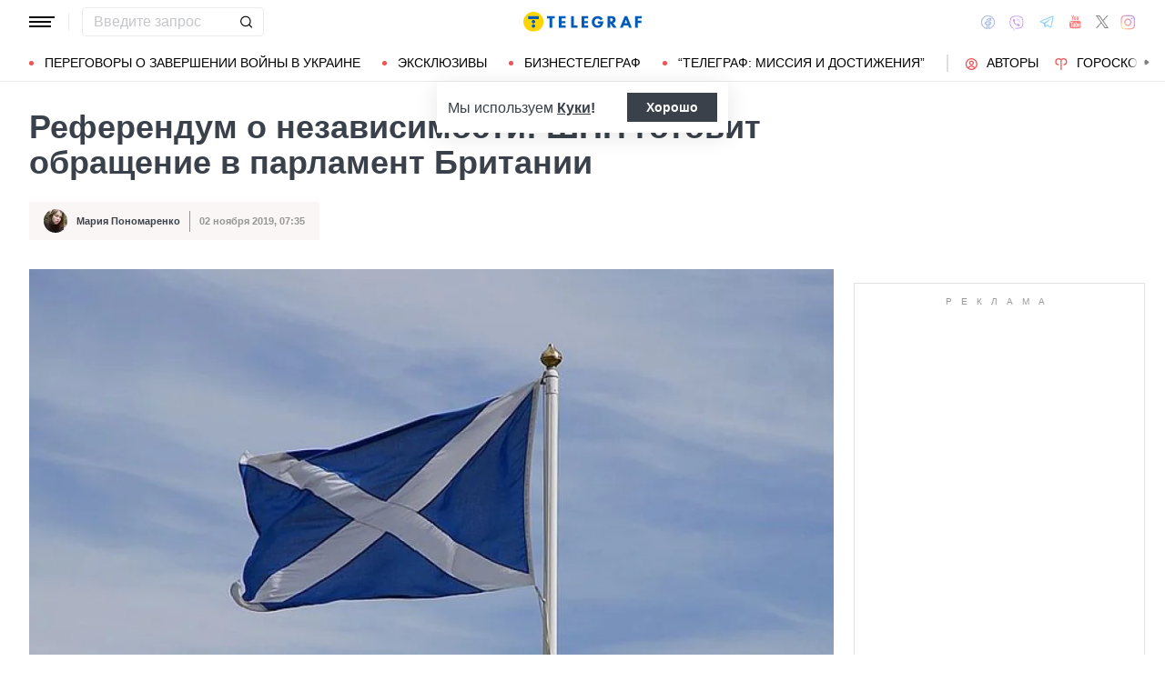

--- FILE ---
content_type: text/html; charset=UTF-8
request_url: https://telegraf.com.ua/mir/europa/5216391-referendum-o-nezavisimosti-shnp-gotovit-obrashhenie-v-parlament-britanii.html
body_size: 36387
content:
<!DOCTYPE html>
<html class="no-js" lang="ru">
<head>
    <meta charset="utf-8">
    <meta http-equiv="x-ua-compatible" content="ie=edge">

    <link rel="apple-touch-icon" sizes="180x180" href="/apple-touch-icon.png?v=2">
<link rel="icon" type="image/png" sizes="32x32" href="/favicon-32x32.png?v=2">
<link rel="icon" type="image/png" sizes="16x16" href="/favicon-16x16.png?v=2">
<link rel="manifest" href="/site.webmanifest?v=4">
<link rel="mask-icon" href="/safari-pinned-tab.svg?v=2" color="#ff0000">
<meta name="msapplication-TileColor" content="#ff0000">
<meta name="theme-color" content="#ffffff">

    <title>Референдум о независимости: ШНП готовит обращение в парламент Британии - Телеграф</title>
<link rel="canonical" href="https://telegraf.com.ua/mir/europa/5216391-referendum-o-nezavisimosti-shnp-gotovit-obrashhenie-v-parlament-britanii.html">
<meta name="description" content="Шотландия будет требовать разрешения на новый референдум о независимости.">
<meta name="Author" content="Мария Пономаренко">
<meta name="robots" content="index, follow, max-image-preview:large">
<meta property="og:type" content="article">
<meta property="og:site_name" content="Телеграф">
<meta property="og:title" content="Референдум о независимости: ШНП готовит обращение в парламент Британии">
<meta property="og:description" content="Шотландия будет требовать разрешения на новый референдум о независимости.">
<meta property="og:image" content="https://telegraf.com.ua/static/storage/thumbs/1200x630/9/05/bfb442bb-669be8378fea4e9ea9799aff6dbaf059.jpg?v=9956_1">
<meta property="og:image:width" content="1200">
<meta property="og:image:heigth" content="630">
<meta property="og:image:type" content="image/jpeg">
<meta property="og:image:height" content="630">
<meta property="og:published_time" content="2019-11-02T07:35:29+02:00">
<meta property="og:url" content="https://telegraf.com.ua/mir/europa/5216391-referendum-o-nezavisimosti-shnp-gotovit-obrashhenie-v-parlament-britanii.html">
<meta property="og:tag" content="Последние новости">
<meta property="og:author:first_name" content="Мария">
<meta property="og:author:last_name" content="Пономаренко">
<meta name="twitter:card" content="summary">
<meta name="twitter:site" content="@telegrafcomua">
<meta name="twitter:creator" content="@telegrafcomua">
<meta name="twitter:title" content="Референдум о независимости: ШНП готовит обращение в парламент Британии">
<meta name="twitter:description" content="Шотландия будет требовать разрешения на новый референдум о независимости.">
<meta name="twitter:image" content="https://telegraf.com.ua/static/storage/thumbs/1200x630/9/05/bfb442bb-669be8378fea4e9ea9799aff6dbaf059.jpg?v=9956_1">

            <link rel="amphtml" href="https://telegraf.com.ua/mir/europa/5216391-referendum-o-nezavisimosti-shnp-gotovit-obrashhenie-v-parlament-britanii.html/amp">
    
            <link rel="preload" href="https://telegraf.com.ua/static/build/img/svg/logo-ukraine.ee7ceea026.svg" as="image">
    
            <link rel="preload"
              href="https://telegraf.com.ua/static/build/fonts/alegreya/Alegreya-Italic.2c2405f459.woff2"
              as="font"
              crossorigin>
        <link rel="preload"
              href="https://telegraf.com.ua/static/build/fonts/alegreya/Alegreya-Bold.7ba0647b0e.woff2"
              as="font"
              crossorigin>
    
    <meta name="viewport" content="width=device-width, initial-scale=1, viewport-fit=cover">

            <style>.l-layout__main{margin-bottom:32px}.c-card-partner__preview{display:none}@supports  not (font-size:clamp(1rem,1vw,2rem)){.c-post__title{font-size:2.2rem}}*,:after,:before{-webkit-box-sizing:border-box;box-sizing:border-box}body{margin:0;font-family:Arial,sans-serif;font-size:1.6rem;font-weight:400;line-height:1.4;color:#3a414a;background-color:#fff;-webkit-text-size-adjust:100%}h1,h2,h3{margin-top:0;margin-bottom:0;font-weight:700;line-height:1.2}h1{font-size:4.2rem}h2{font-size:3.6rem}h3{font-size:3rem}p{margin-top:0;margin-bottom:20px}ol,ul{padding-left:2rem}dl,ol,ul{margin-top:0;margin-bottom:1rem}ul ul{margin-bottom:0}dt{font-weight:700}dd{margin-bottom:.5rem;margin-left:0}a{color:#eb5757;text-decoration:underline}figure{margin:0 0 1rem}img{vertical-align:middle}button{border-radius:0}button,input{margin:0;font-family:inherit;font-size:inherit;line-height:inherit}button{text-transform:none}[type=button],[type=submit],button{-webkit-appearance:button}::-moz-focus-inner{padding:0;border-style:none}::-webkit-datetime-edit-day-field,::-webkit-datetime-edit-fields-wrapper,::-webkit-datetime-edit-hour-field,::-webkit-datetime-edit-minute,::-webkit-datetime-edit-month-field,::-webkit-datetime-edit-text,::-webkit-datetime-edit-year-field{padding:0}::-webkit-inner-spin-button{height:auto}::-webkit-search-decoration{-webkit-appearance:none}::-webkit-color-swatch-wrapper{padding:0}::file-selector-button{font:inherit}::-webkit-file-upload-button{font:inherit;-webkit-appearance:button}[hidden]{display:none!important}:root{--swiper-theme-color:#007aff}.swiper-container{margin-left:auto;margin-right:auto;position:relative;overflow:hidden;list-style:none;padding:0;z-index:1}.swiper-wrapper{position:relative;width:100%;height:100%;z-index:1;display:-webkit-box;display:-ms-flexbox;display:flex;-webkit-box-sizing:content-box;box-sizing:content-box}.swiper-wrapper{-webkit-transform:translateZ(0);transform:translateZ(0)}.swiper-slide{-ms-flex-negative:0;flex-shrink:0;width:100%;height:100%;position:relative}:root{--swiper-navigation-size:44px}.swiper-pagination{position:absolute;text-align:center;-webkit-transform:translateZ(0);transform:translateZ(0);z-index:10}.modal{position:fixed;top:0;left:0;right:0;bottom:0;z-index:1060;display:none;overflow:hidden;outline:0}.modal-dialog{position:relative;width:auto;margin:16px}.modal.fade .modal-dialog{-webkit-transform:translateY(-50px);transform:translateY(-50px)}.modal-content{position:relative;width:100%;background-color:#fff;background-clip:padding-box;outline:0}@media (min-width:576px){.modal-dialog{max-width:500px;margin:16px auto}}.fade:not(.show){opacity:0}.c-post__preview-caption{margin-top:12px;padding-bottom:8px;position:relative;line-height:1.2;font-size:1.8rem;color:rgba(58,65,74,.8)}.c-post__preview-caption:after{content:"";display:block;height:1px;width:200px;max-width:50%;position:absolute;left:0;bottom:0;background-color:#eb5757}.c-post__preview-caption a{font-size:inherit;color:inherit;-webkit-text-decoration:underline #d4d3d4;text-decoration:underline #d4d3d4;text-underline-offset:4px}.c-post__content{max-width:700px;margin-left:auto;margin-right:auto}.i-after:after,.i-before:before{content:"";display:inline-block;background-repeat:no-repeat;background-position:50%;background-size:contain;vertical-align:middle}.i-author:before{width:14px;height:14px}.i-economy:before{width:14px;height:14px}.i-photo:before{width:14px;height:14px}.i-video:before{width:14px;height:14px}.i-horoscope:before{width:14px;height:14px}.i-anecdote:before{width:14px;height:14px}.c-btn{display:-webkit-inline-box;display:-ms-inline-flexbox;display:inline-flex;-webkit-box-align:center;-ms-flex-align:center;align-items:center;-webkit-box-pack:center;-ms-flex-pack:center;justify-content:center;height:40px;padding:11px 25px;line-height:1;vertical-align:middle;background-color:transparent;border:1px solid transparent;font-weight:600;font-size:1.6rem;color:#3a414a;text-align:center;text-decoration:none}.c-btn--primary{border-color:#eb5757}.c-btn--lg{height:56px}.c-tabs{display:-webkit-box;display:-ms-flexbox;display:flex;-webkit-box-align:center;-ms-flex-align:center;align-items:center}.c-tabs__item{-webkit-box-flex:1;-ms-flex:1 0 33.3334%;flex:1 0 33.3334%}.c-tabs__item:last-child .c-tabs__button{border-right-color:#fbf6f6}.c-tabs__button{width:100%;padding:12px;font-weight:700;font-size:1.2rem;text-transform:uppercase;color:#959595;line-height:1.5;background-color:#fbf6f6;border:none;border-right:1px solid #ebebeb;text-align:center;text-decoration:none;display:block}.c-tabs__button.active{background-color:#eb5757;border-right-color:#eb5757;color:#fff}.c-badge{display:inline-block;padding:10px 13px;background-color:#eb5757;border-radius:.25rem;color:#fff;text-transform:uppercase;font-size:1.1rem;font-weight:700;text-decoration:none;line-height:1.1}.c-link-arrow{color:#3a414a;font-weight:700;text-decoration:none}.c-link-arrow:after{margin-left:7px;width:28px;height:10px;-webkit-filter:brightness(0);filter:brightness(0)}.c-r{text-align:center}.c-share__btn{display:-webkit-box;display:-ms-flexbox;display:flex;-webkit-box-align:center;-ms-flex-align:center;align-items:center;-webkit-box-pack:justify;-ms-flex-pack:justify;justify-content:space-between;width:100%;height:56px;padding:5px 30px;background:0 0;border:1px solid #ebebeb;border-radius:4px;font-family:Arial,sans-serif;font-size:1.6rem;font-weight:600;text-align:left}.c-share__btn:after{width:18px;height:18px}@media (min-width:768px){.c-share__btn{display:none}.c-share__link-title{display:none}}.tgr-ads{display:-webkit-box;display:-ms-flexbox;display:flex;-webkit-box-pack:center;-ms-flex-pack:center;justify-content:center;-webkit-box-orient:vertical;-webkit-box-direction:normal;-ms-flex-direction:column;flex-direction:column;-webkit-box-align:center;-ms-flex-align:center;align-items:center}.l-container{width:100%;max-width:1440px;margin-left:auto;margin-right:auto;padding-left:max(16px,env(safe-area-inset-left));padding-right:max(16px,env(safe-area-inset-right))}.l-layout__main,.l-layout__sidebar{margin-bottom:32px}.l-layout__sidebar:last-child{margin-bottom:0}@media (min-width:992px){.l-layout{display:-webkit-box;display:-ms-flexbox;display:flex;margin-left:-16px;margin-right:-16px}.l-layout__main,.l-layout__sidebar{padding:0 16px;margin-bottom:0}.l-layout__sidebar{width:332px;-ms-flex-negative:0;flex-shrink:0}.l-layout__main{-webkit-box-flex:1;-ms-flex-positive:1;flex-grow:1;min-width:0}.l-layout__main{-webkit-box-ordinal-group:1;-ms-flex-order:0;order:0}}@media (min-width:1200px){.l-container{padding-left:max(32px,env(safe-area-inset-left));padding-right:max(32px,env(safe-area-inset-right))}}*,:after,:before{scroll-margin:88px}html{font-size:10px;scroll-behavior:smooth}body{padding-top:112px;min-height:100vh;display:-webkit-box;display:-ms-flexbox;display:flex;-webkit-box-orient:vertical;-webkit-box-direction:normal;-ms-flex-direction:column;flex-direction:column;fill:#3a414a;-webkit-font-smoothing:antialiased;-moz-osx-font-smoothing:grayscale}main{-webkit-box-flex:1;-ms-flex-positive:1;flex-grow:1}img{max-width:100%;height:auto}button{color:#000}ul{padding-left:0;list-style:none}dd,dl,ul{margin-bottom:0}.o-block{margin-bottom:32px}.o-arrow{display:none}.o-adds{position:relative;width:100%;margin-inline:auto}.o-adds:before{content:attr(data-text);width:100%;position:absolute;top:-20px;text-align:center;color:#999;font-weight:400;font-size:10px;letter-spacing:10px;margin:1px 0 7px;line-height:1.35;text-transform:uppercase}.o-adds:after{content:"";position:absolute;z-index:-1;top:50%;left:50%;-webkit-transform:translate(-50%,calc(-50% - 10px));transform:translate(-50%,calc(-50% - 10px));height:calc(100% + 46px);width:calc(100% + 32px);max-width:calc(100vw - 16px);border:1px solid #e2e2e2}.o-adds--slim:after{width:calc(100% + 20px)}.c-banner{--logo-width:130px;position:fixed;top:0;left:0;right:0;-ms-flex-negative:0;flex-shrink:0;z-index:10}.c-banner__main,.c-banner__menu{background-color:#fff}.c-banner__main{position:relative;border-bottom:1px solid #fff;z-index:2}.c-banner__menu{border-bottom:1px solid #ebebeb}.c-banner__menu-inner{position:relative}.c-banner__inner{position:relative;-webkit-box-pack:justify;-ms-flex-pack:justify;justify-content:space-between;height:48px}.c-banner__inner,.c-banner__left,.c-banner__right{display:-webkit-box;display:-ms-flexbox;display:flex;-webkit-box-align:center;-ms-flex-align:center;align-items:center}.c-banner__left{width:calc(50% + var(--logo-width)/ 2);position:relative;margin-right:32px;padding-right:calc(var(--logo-width) + 32px)}.c-banner__burger{display:-webkit-box;display:-ms-flexbox;display:flex;padding:11px 3px;margin:0 -3px;-webkit-box-orient:vertical;-webkit-box-direction:normal;-ms-flex-direction:column;flex-direction:column;background:0 0;border:none}.c-banner__burger span,.c-banner__burger:after,.c-banner__burger:before{display:block;margin-bottom:3px;height:2px;background-color:currentColor}.c-banner__burger:after,.c-banner__burger:before{content:"";width:24px}.c-banner__burger:after{margin-bottom:0}.c-banner__burger span{width:28px;-webkit-box-ordinal-group:0;-ms-flex-order:-1;order:-1;-webkit-transform-origin:center;transform-origin:center}.c-banner__social{display:none}.c-banner__search{width:100%}.c-banner__logo{width:var(--logo-width);height:100%;margin:0}.c-banner__logo{display:-webkit-box;display:-ms-flexbox;display:flex;-webkit-box-align:center;-ms-flex-align:center;align-items:center;-webkit-box-pack:center;-ms-flex-pack:center;justify-content:center;position:absolute;top:0;right:0}.c-banner__language{position:relative}.c-banner__language-current{text-transform:uppercase;font-size:1.4rem;font-weight:500;color:rgba(58,65,74,.5);text-decoration:none}.c-banner__nav{margin-left:min(-16px,calc(env(safe-area-inset-left)*-1));margin-right:min(-16px,calc(env(safe-area-inset-right)*-1));padding-left:max(16px,env(safe-area-inset-left));padding-right:max(16px,env(safe-area-inset-right));overflow:visible;overflow-x:clip}.c-banner__nav-list{height:40px;-webkit-box-align:center;-ms-flex-align:center;align-items:center}.c-banner__nav-item{height:auto;width:auto;padding-left:24px;-ms-flex-negative:0;flex-shrink:0;font-size:1.4rem;text-transform:uppercase}.c-banner__nav-item--divider{padding-right:24px;border-right:2px solid #dfdfdf}.c-banner__nav-item--divider~.c-banner__nav-item{padding-left:18px}.c-banner__nav-item:first-child{padding-left:0}.c-banner__nav-link{color:#000;text-decoration:none}.c-banner__nav-link--icon{position:relative;padding-left:24px}.c-banner__nav-link--icon:before{position:absolute;top:2px;left:0}.c-banner__nav-link--bullets{padding-left:17px;position:relative}.c-banner__nav-link--bullets:before{content:"";display:block;width:5px;height:5px;margin-top:-2px;position:absolute;top:50%;left:0;border-radius:50%;background-color:#eb5757}.c-banner .dropdown-menu{display:none;padding:15px;border-radius:4px;background-color:#fff;border:1px solid #ebebeb}.c-banner__search{position:relative}.c-banner__search-input{width:100%;padding:6px 30px 6px 12px;border:1px solid #ebebeb;border-radius:4px;font-size:1.6rem;line-height:1.8rem;outline:0;background-clip:padding-box}.c-banner__search-input::-webkit-input-placeholder{color:#3a414a;opacity:.3}.c-banner__search-input::-moz-placeholder{color:#3a414a;opacity:.3}.c-banner__search-input:-ms-input-placeholder{color:#3a414a;opacity:.3}.c-banner__search-input::-ms-input-placeholder{color:#3a414a;opacity:.3}.c-banner__search-submit{display:-webkit-box;display:-ms-flexbox;display:flex;position:absolute;top:0;bottom:0;right:0;width:40px;-webkit-box-align:center;-ms-flex-align:center;align-items:center;-webkit-box-pack:center;-ms-flex-pack:center;justify-content:center;padding:0;background:0 0;border:none;-webkit-filter:brightness(0);filter:brightness(0)}.c-banner__search-submit:before{width:14px;height:14px}@media (max-width:767.98px){.c-banner__left .c-banner__search,.c-banner__tags{display:none}}@media (min-width:768px){body{padding-top:120px}.c-banner__language,.c-banner__left .c-banner__search{margin-left:30px}.c-banner__language:before,.c-banner__left .c-banner__search:before{content:"";display:block;height:20px;width:1px;position:absolute;top:50%;left:-15px;background-color:#ebebeb;-webkit-transform:translateY(-50%);transform:translateY(-50%)}.c-banner__search{width:200px}.c-banner__social{display:-webkit-box;display:-ms-flexbox;display:flex;-webkit-box-align:center;-ms-flex-align:center;align-items:center;margin:0 -6px}.c-banner__social-link{display:-webkit-box;display:-ms-flexbox;display:flex;padding:6px;opacity:.5}.c-banner__social-link--fb:before{width:17px;height:18px}.c-banner__social-link--vb:before{margin-top:2px;width:22px;height:23px}.c-banner__social-link--tg:before{width:20px;height:18px}.c-banner__social-link--yt:before{width:19px;height:20px}.c-banner__social-link--tw:before{width:16px;height:14px}.c-banner__social-link--in:before{width:17px;height:18px}.c-banner__tags{position:absolute;top:0;left:0;right:0;margin-left:min(-16px,calc(env(safe-area-inset-left)*-1));margin-right:min(-16px,calc(env(safe-area-inset-right)*-1));padding-left:max(16px,env(safe-area-inset-left));padding-right:max(16px,env(safe-area-inset-right));background-color:#fff;-webkit-transform:translateY(-100%);transform:translateY(-100%)}.c-banner__tags-list{height:40px;-webkit-box-align:center;-ms-flex-align:center;align-items:center}.c-banner__tags-item{height:auto;width:auto;-ms-flex-negative:0;flex-shrink:0;font-size:1.2rem;font-weight:700;color:rgba(58,65,74,.5)}.c-banner__tags-item:not(:last-child){margin-right:5px}.c-banner__tags-item:first-child{margin-right:25px}.c-banner__tags-link{padding:7px 12px;color:#4d5563;text-decoration:none;background-color:#ebebeb}.c-banner__main:after{content:"";display:block;position:absolute;left:0;bottom:-1px;height:2px;width:var(--progress,0);background-color:#eb5757}}@media (min-width:1200px){.c-banner__nav,.c-banner__tags{margin-left:min(-32px,calc(env(safe-area-inset-left)*-1));margin-right:min(-32px,calc(env(safe-area-inset-right)*-1));padding-left:max(32px,env(safe-area-inset-left));padding-right:max(32px,env(safe-area-inset-right))}}@media (any-hover:hover){.c-dropdown__trigger{position:relative;padding-right:20px}.c-dropdown__trigger:before{content:"";position:absolute;top:50%;translate:0 -50%;height:40px;width:100%}.c-dropdown__trigger:after{content:"";position:absolute;top:50%;right:0;display:block;width:8px;height:8px;margin-left:2px;border-right:2px solid #eb5757;border-bottom:2px solid #eb5757;translate:0 -80%;rotate:45deg}.c-dropdown__trigger.c-banner__nav-item--divider{padding-right:30px}.c-dropdown__trigger.c-banner__nav-item--divider:after{right:10px}}.c-dropdown__body{position:absolute;top:30px;left:-16px;width:224px;padding-block:10px 20px;background-color:#fff;border:1px solid #ebebeb;opacity:0;visibility:hidden}@media (min-width:1200px){.c-dropdown__body{left:-32px}}.c-dropdown__item{margin-right:-1px}.c-dropdown__sub-list{position:absolute;z-index:-1;top:-1px;left:100%;width:224px;height:100%;opacity:0;visibility:hidden;translate:-100%}.c-dropdown__sub-body{padding-block:10px;background-color:#fff;border:1px solid #ebebeb}.c-dropdown__link{display:block;text-transform:uppercase;text-decoration:none;font-size:14px;color:#000;text-align:left;padding:6px 40px}.c-dropdown__link--arrow{position:relative}.c-dropdown__link--arrow:after{content:"";position:absolute;top:50%;right:20px;display:block;width:8px;height:8px;margin-left:2px;border-right:2px solid #eb5757;border-bottom:2px solid #eb5757;translate:0 -50%;rotate:-45deg}.c-dropdown__link--arrow:before{content:"";display:block;width:50px;height:500%;position:absolute;top:50%;right:0;translate:0 -50%;display:none;z-index:1;-webkit-clip-path:polygon(100% 0,100% 100%,0 50%);clip-path:polygon(100% 0,100% 100%,0 50%)}.o-card,.o-card__preview{position:relative}.o-card__preview{display:block;overflow:hidden}.o-card__preview:before{content:"";display:block}.o-card__preview img{position:absolute;top:0;left:0;width:100%;height:100%;-o-object-fit:cover;object-fit:cover}.o-card__link{display:block;text-decoration:none;color:#3a414a}.o-card__link:before{content:"";display:block;position:absolute;top:0;left:0;right:0;bottom:0;z-index:1}.o-card__category{position:relative;color:#eb5757;font-size:1.1rem;font-weight:700;z-index:2}.o-card__category-item,.o-card__category-list{display:-webkit-box;display:-ms-flexbox;display:flex;-webkit-box-align:center;-ms-flex-align:center;align-items:center}.o-card__category-link{color:inherit;text-transform:uppercase;text-decoration:none}.o-card__badge{position:relative;margin-bottom:12px;z-index:2}.o-card__date{display:block;font-size:1.2rem;color:#959595;font-weight:700}.o-card__authors{display:-webkit-box;display:-ms-flexbox;display:flex;-webkit-box-align:center;-ms-flex-align:center;align-items:center;-webkit-box-pack:end;-ms-flex-pack:end;justify-content:flex-end;max-width:100%}.o-card__authors-item{min-width:80px}.o-card__authors-item:not(:last-child){margin-right:10px}.o-card__author{position:relative;display:-webkit-box;display:-ms-flexbox;display:flex;-webkit-box-align:center;-ms-flex-align:center;align-items:center;text-transform:uppercase;text-decoration:none;font-size:1.1rem;font-weight:700;color:#959595;z-index:2}.o-card__author-name{text-overflow:ellipsis;overflow:hidden;white-space:nowrap}.o-card__author-photo{position:relative;display:block;width:24px;height:24px;border-radius:50%;margin-left:7px;-ms-flex-negative:0;flex-shrink:0;overflow:hidden}.o-card__list{margin-top:16px}.o-card__list-item:not(:last-child){margin-bottom:16px}.o-card__list-link{display:block;padding-left:10px;position:relative;font-size:1.5rem;line-height:1.3;color:#3a414a;text-decoration:none;z-index:2}.o-card__list-link:before{content:"";display:block;position:absolute;top:-1px;left:0;bottom:0;width:2px;background-color:#eb5757}@media (min-width:1340px){body{padding-top:128px}.o-card__list-link{font-size:1.6rem}}.o-card__description p{margin-bottom:0}.o-card__footer{width:100%;display:-webkit-box;display:-ms-flexbox;display:flex;-ms-flex-wrap:wrap;flex-wrap:wrap;-webkit-box-align:center;-ms-flex-align:center;align-items:center;margin-top:4px}.o-card__footer-authors{margin-top:8px;margin-right:16px}.o-card__footer-date{margin-top:8px;margin-left:auto}.c-card-extend__preview{margin-bottom:12px}.c-card-extend__preview:before{padding-bottom:56.25%}.c-card-thumb{display:-webkit-box;display:-ms-flexbox;display:flex;-webkit-box-align:start;-ms-flex-align:start;align-items:flex-start;-ms-flex-wrap:wrap;flex-wrap:wrap}.c-card-thumb__preview{width:105px;-ms-flex-negative:0;flex-shrink:0;margin-right:16px}.c-card-thumb__preview:before{padding-bottom:56.25%}.c-card-thumb__title{width:calc(100% - 121px);font-size:1.7rem;font-weight:400;line-height:1.2}.c-card-thumb__link{color:#3a414a;display:-webkit-box;-webkit-line-clamp:3;-webkit-box-orient:vertical;overflow:hidden}.c-card-thumb__info{width:100%;position:relative;display:-webkit-box;display:-ms-flexbox;display:flex;-webkit-box-align:center;-ms-flex-align:center;align-items:center;margin-bottom:8px;z-index:2}.c-card-thumb__date{margin-right:16px;-ms-flex-negative:0;flex-shrink:0}.c-card-feed{position:relative;padding-left:50px}.c-card-feed__date{position:absolute;top:2px;left:0;width:40px}.c-card-feed__preview{display:none}.c-card-feed__title{line-height:1.2;font-size:1.7rem;font-weight:400}.c-card-feed--bold .c-card-feed__title,.c-card-feed--primary .c-card-feed__title{font-weight:700}.c-card-feed--primary .c-card-feed__link{color:#eb5757}@media (min-width:576px){.c-card-feed{display:-webkit-box;display:-ms-flexbox;display:flex;-webkit-box-align:start;-ms-flex-align:start;align-items:flex-start;-ms-flex-wrap:wrap;flex-wrap:wrap;padding-left:0}.c-card-feed__date{position:static;width:100%;margin-bottom:8px}.c-card-feed__preview{display:block;width:228px;margin-right:12px}.c-card-feed__preview:before{padding-bottom:51.428%}.c-card-feed__preview~.c-card-feed__title{width:calc(100% - 240px)}.c-card-feed__list{width:100%;padding-left:16px}}@media (min-width:992px){.c-feed--sidebar .c-card-feed{-webkit-box-orient:vertical;-webkit-box-direction:normal;-ms-flex-direction:column;flex-direction:column;-ms-flex-wrap:nowrap;flex-wrap:nowrap}.c-feed--sidebar .c-card-feed__preview,.c-feed--sidebar .c-card-feed__title{width:100%}.c-feed--sidebar .c-card-feed__list,.c-feed--sidebar .c-card-feed__preview{-webkit-box-ordinal-group:2;-ms-flex-order:1;order:1}.c-feed--sidebar .c-card-feed__preview{margin-right:0;margin-top:12px}}@media (min-width:1340px){.c-card-feed__title{font-size:1.8rem}}.c-card-extend__preview{max-height:180px}.c-card-extend__title{font-size:2.2rem;font-weight:700;line-height:1.1}.c-card-extend__description{margin-top:12px;line-height:1.3;font-size:1.5rem}@media (min-width:768px){.c-card-partner__category{display:none}}.c-slider__thumbs:not(.swiper-container-initialized) .swiper-slide:first-child{display:none}.c-slider__thumbs .swiper-slide{height:auto;margin-top:16px}@media (min-width:640px){.c-slider__thumbs .swiper-slide{width:50%;padding:0 8px}}.c-feed__main{position:relative;padding-top:50px}.c-feed__tabs{position:sticky;top:88px;-ms-flex-negative:0;flex-shrink:0;margin-left:min(-16px,calc(env(safe-area-inset-left)*-1));margin-right:min(-16px,calc(env(safe-area-inset-right)*-1))}.c-feed__tabs:before{content:"";display:block;bottom:100%;height:16px;background-color:#fff}.c-feed__sticky,.c-feed__tabs:before{position:absolute;left:0;right:0}.c-feed__sticky{top:0;height:var(--tab,90%);z-index:3}.c-feed__scroll:after,.c-feed__scroll:before{content:"";display:block;height:10px}.c-feed__link{-ms-flex-negative:0;flex-shrink:0}.c-feed__link,.c-feed__list-item:not(:last-child){margin-bottom:16px}.c-feed__list--lg .c-feed__list-item:not(:last-child){padding-bottom:24px;border-bottom:1px solid #ebebeb}.c-feed__list--lg .c-feed__list-item:not(:last-child):not(:last-child){margin-bottom:24px}.c-feed__list--border .c-feed__list-item{padding-bottom:24px;border-bottom:1px solid #ebebeb}.c-feed__list--border .c-feed__list-item:not(:last-child){margin-bottom:12px}.c-feed__footer{margin-top:10px}.c-feed__footer .c-btn{width:100%}.c-feed__footer .c-btn:after{margin-left:10px;width:60px;height:8px}.c-feed__inner{display:none}.c-feed__inner.active{display:block}.c-feed--mobile .c-feed__list-item:nth-child(n+6){display:none}.c-feed{max-width:600px;margin-left:auto;margin-right:auto}@media (min-width:576px){.c-feed__tabs{margin-left:0;margin-right:0}}@media (min-width:992px){.c-feed--scroll{display:-webkit-box;display:-ms-flexbox;display:flex}.c-feed--scroll .c-feed__footer,.c-feed--scroll .c-feed__main{position:relative;width:100%}.c-feed--scroll .c-feed__footer:before,.c-feed--scroll .c-feed__main:before{content:"";display:block;height:10px;position:absolute;left:0;right:0;z-index:2}.c-feed--scroll .c-feed__main:before{top:50px;background-image:-webkit-gradient(linear,left top,left bottom,from(#fff),to(hsla(0,0%,100%,0)));background-image:linear-gradient(180deg,#fff,hsla(0,0%,100%,0))}.c-feed--scroll .c-feed__inner{position:absolute;top:50px;left:0;right:-10px;bottom:0}.c-feed--scroll .c-feed__scroll{position:relative;padding-right:10px;max-height:calc(100% - 72px);overflow:hidden}.c-feed--scroll .c-feed__footer{position:relative;padding-right:10px}.c-feed--scroll .c-feed__footer:before{bottom:calc(100% + 10px);right:10px;background-image:-webkit-gradient(linear,left top,left bottom,from(hsla(0,0%,100%,0)),to(#fff));background-image:linear-gradient(180deg,hsla(0,0%,100%,0),#fff)}.c-feed--sticky{position:sticky;top:88px;height:calc(100vh - 98px)}.c-feed--mobile .c-feed__list-item:nth-child(n+6){display:list-item}}.c-weather__btn{padding:0;background:0 0;border:none;color:#000}.c-weather__city{text-transform:uppercase}.c-weather__city:after{width:8px;height:6px;margin:-2px 8px 0 5px;-webkit-filter:brightness(0);filter:brightness(0);will-change:transform}.c-menu .modal-dialog{margin:0;height:100%;width:300px;max-width:100%}.c-menu .modal-content{height:100%;background-color:#1f2834;color:#fff}.c-menu.fade .modal-dialog{-webkit-transform:translateX(-100%);transform:translateX(-100%)}.c-menu__title{display:none}.c-menu__close,.c-menu__search-submit{display:-webkit-box;display:-ms-flexbox;display:flex;-webkit-box-align:center;-ms-flex-align:center;align-items:center;-webkit-box-pack:center;-ms-flex-pack:center;justify-content:center;padding:0;background:0 0;opacity:.3}.c-menu__close{-ms-flex-negative:0;flex-shrink:0;width:44px;height:44px;border:1px solid #fff;border-radius:4px}.c-menu__close:before{width:16px;height:16px}.c-menu__search{display:-webkit-box;display:-ms-flexbox;display:flex;-webkit-box-align:center;-ms-flex-align:center;align-items:center;-ms-flex-negative:0;flex-shrink:0;padding:10px 10px 10px max(10px,env(safe-area-inset-left));height:64px;border-bottom:1px solid hsla(0,0%,100%,.3)}.c-menu__search-form{position:relative;-webkit-box-flex:1;-ms-flex-positive:1;flex-grow:1;margin-right:10px}.c-menu__search-input{width:100%;padding:5px 40px 5px 16px;height:44px;background:0 0;border:1px solid hsla(0,0%,100%,.3);border-radius:4px;color:#fff;outline:0}.c-menu__search-input::-webkit-input-placeholder{color:#fff;opacity:.3}.c-menu__search-input::-moz-placeholder{color:#fff;opacity:.3}.c-menu__search-input:-ms-input-placeholder{color:#fff;opacity:.3}.c-menu__search-input::-ms-input-placeholder{color:#fff;opacity:.3}.c-menu__search-submit{position:absolute;top:0;right:0;bottom:0;width:44px;border:none}.c-menu__search-submit:before{width:20px;height:20px;-webkit-filter:brightness(0) invert(1);filter:brightness(0) invert(1)}.c-menu__category,.c-menu__list,.c-menu__theme{padding:16px 0;border-top:1px solid hsla(0,0%,100%,.3)}.c-menu__main{position:absolute;top:64px;left:0;right:0;bottom:0;overflow-y:auto}.c-menu__main:after{content:"";display:block;height:32px}.c-menu__nested{position:fixed;top:64px;left:0;bottom:0;width:300px;background-color:#1f2834;overflow-y:auto;-webkit-transform:translateX(-100%);transform:translateX(-100%)}.c-menu__nested:after{content:"";display:block;height:64px}.c-menu__nested-list{font-size:14px;text-transform:uppercase}.c-menu__nested-close{padding-left:max(32px,env(safe-area-inset-left));background:0 0;border:none;font-weight:600;font-size:24px;text-align:left;min-height:64px;padding-right:10px}.c-menu__nested-close:before{margin:-2px 12px 0 0;width:8px;height:14px;-webkit-transform:rotate(180deg);transform:rotate(180deg);opacity:.5}.c-menu__nested-link{padding-left:calc(max(32px,env(safe-area-inset-left)) + 32px);min-height:46px;width:calc(100% - 80px)}.c-menu__nested-close,.c-menu__nested-link{display:-webkit-box;display:-ms-flexbox;display:flex;padding-top:10px;padding-bottom:10px;-webkit-box-align:center;-ms-flex-align:center;align-items:center;color:#fff;text-decoration:none}.c-menu__category-link,.c-menu__list-link,.c-menu__theme-link{display:-webkit-box;display:-ms-flexbox;display:flex;padding-top:10px;padding-bottom:10px;-webkit-box-align:center;-ms-flex-align:center;align-items:center;min-height:46px;color:#fff;text-decoration:none}.c-menu__list{border-top:none;font-size:24px}.c-menu__list-item{display:-webkit-box;display:-ms-flexbox;display:flex}.c-menu__list-link{-webkit-box-flex:1;-ms-flex-positive:1;flex-grow:1;font-weight:600;padding-left:max(32px,env(safe-area-inset-left))}.c-menu__list-expand{display:-webkit-box;display:-ms-flexbox;display:flex;-webkit-box-align:center;-ms-flex-align:center;align-items:center;padding:0 32px;background:0 0;border:none;opacity:.5}.c-menu__list-expand:before{width:8px;height:14px}.c-menu__theme-link,.c-menu__theme-title{padding-right:32px;padding-left:max(32px,env(safe-area-inset-left))}.c-menu__theme-title{line-height:46px;font-weight:700}.c-menu__category-link{position:relative;padding-right:32px;padding-left:calc(max(32px,env(safe-area-inset-left)) + 24px)}.c-menu__category-link:before{position:absolute;top:50%;left:max(32px,env(safe-area-inset-left));-webkit-filter:brightness(0) invert(1);filter:brightness(0) invert(1);opacity:.5;-webkit-transform:translateY(calc(-50% - 1px));transform:translateY(calc(-50% - 1px))}.c-menu__social{display:-webkit-box;display:-ms-flexbox;display:flex;-webkit-box-align:center;-ms-flex-align:center;align-items:center;border-top:1px solid hsla(0,0%,100%,.3);padding-top:20px;padding-left:calc(max(32px,env(safe-area-inset-left)) - 6px)}.c-menu__social-link{display:-webkit-box;display:-ms-flexbox;display:flex;padding:6px;-webkit-filter:brightness(0) invert(1);filter:brightness(0) invert(1);opacity:.5}.c-menu__social-link--fb:before{width:17px;height:18px}.c-menu__social-link--vb:before{margin-top:2px;width:22px;height:23px}.c-menu__social-link--tg:before{width:20px;height:18px}.c-menu__social-link--yt:before{width:19px;height:20px}.c-menu__social-link--tw:before{width:17px;height:15px}.c-menu__social-link--in:before{width:17px;height:18px}@media (min-width:768px){.c-menu{top:90px}.c-menu__social{display:none}.c-menu .modal-dialog{width:320px}.c-menu .modal-content{height:auto;min-height:100%}.c-menu__title{display:-webkit-box;display:-ms-flexbox;display:flex;-webkit-box-align:center;-ms-flex-align:center;align-items:center;height:64px;padding-left:max(32px,env(safe-area-inset-left));padding-right:32px;margin-bottom:16px;border-bottom:1px solid hsla(0,0%,100%,.3);color:#fff;font-weight:600;font-size:1.8rem;text-decoration:none}.c-menu__main:after{padding-bottom:50px}.c-menu__category,.c-menu__search,.c-menu__theme{display:none}.c-menu__list{padding:0}.c-menu__list-link{padding-right:70px}.c-menu__nested{width:320px}}.c-post__header{position:relative;margin-bottom:16px}.c-post__header-info{margin-bottom:16px;display:-webkit-box;display:-ms-flexbox;display:flex;-ms-flex-wrap:wrap;flex-wrap:wrap;gap:10px;font-size:1.1rem;font-weight:700}.c-post__header-badge{padding:10px 15px;margin:-5px 0 20px;display:inline-block;background-color:rgba(0,0,0,.65);color:#fff;font-weight:700;font-size:1.1rem;z-index:1}.c-post__header-badge:after{width:14px;height:14px;margin-top:-4px;margin-left:8px}.c-post__title{margin-bottom:16px;line-height:1.1;font-weight:700}@supports (font-size:clamp(1rem,1vw,2rem)){.c-post__title{font-size:clamp(2.2rem,1.44615rem + 1.79487vw,3.6rem);min-height:0}}@supports  not (font-size:clamp(1rem,1vw,2rem)){.c-post__title{font-size:2.2rem}@media (min-width:420px){.c-post__title{font-size:calc(1.795vw + 1.44615rem)}}@media (min-width:1200px){.c-post__title{font-size:3.6rem}}}.c-post__info{display:-webkit-box;display:-ms-flexbox;display:flex;-webkit-box-align:center;-ms-flex-align:center;align-items:center;max-width:100%;width:-webkit-fit-content;width:-moz-fit-content;width:fit-content;min-height:42px;padding:8px 16px;line-height:1.2;background-color:#fbf6f6}.c-post__info-item{min-width:0}.c-post__info-item:not(:first-of-type){-ms-flex-negative:0;flex-shrink:0}.c-post__author{display:-webkit-box;display:-ms-flexbox;display:flex;-webkit-box-align:center;-ms-flex-align:center;align-items:center}.c-post__author-photo{border-radius:50%;margin-right:10px;width:26px}.c-post__author-photo:before{padding-bottom:100%}.c-post__author-inner{min-width:0;overflow:hidden;text-overflow:ellipsis}.c-post__author-name{white-space:nowrap;text-decoration:none;color:#3a414a}.c-post__author:before{margin-right:8px;-ms-flex-negative:0;flex-shrink:0;width:20px;height:20px}.c-post__text{display:-webkit-box;display:-ms-flexbox;display:flex;-webkit-box-align:center;-ms-flex-align:center;align-items:center;color:#959595}.c-post__text:before{content:"";display:block;width:1px;min-height:23px;-ms-flex-item-align:stretch;-ms-grid-row-align:stretch;align-self:stretch;margin:0 10px;background-color:#959595}.c-post__verify{display:-webkit-box;display:-ms-flexbox;display:flex;width:-webkit-fit-content;width:-moz-fit-content;width:fit-content;padding:8px 16px;min-height:42px;-webkit-box-align:center;-ms-flex-align:center;align-items:center;background-color:#fbf6f6}.c-post__verify-label{display:-webkit-box;display:-ms-flexbox;display:flex;-webkit-box-align:center;-ms-flex-align:center;align-items:center;color:#959595}.c-post__verify-label:before{margin-right:8px;width:20px;height:20px}.c-post__verify-label:after{content:"";display:block;width:1px;min-height:23px;-ms-flex-item-align:stretch;-ms-grid-row-align:stretch;align-self:stretch;margin:0 10px;background-color:#959595}.c-post__preview{margin-bottom:24px}.c-post__preview-inner{margin-left:min(-16px,calc(env(safe-area-inset-left)*-1));margin-right:min(-16px,calc(env(safe-area-inset-right)*-1));position:relative}.c-post__preview-img{display:block}.c-post__preview-img:before{padding-bottom:56.25%}.c-post__preview-badge{padding:10px 15px;display:-webkit-box;display:-ms-flexbox;display:flex;-webkit-box-align:center;-ms-flex-align:center;align-items:center;position:absolute;left:max(16px,env(safe-area-inset-left));top:0;background-color:rgba(0,0,0,.65);color:#fff;font-weight:700;font-size:1.1rem;z-index:1}.c-post__preview-badge:after{width:14px;height:14px;margin-top:-4px;margin-left:8px}.c-post__stats{display:-webkit-box;display:-ms-flexbox;display:flex;-webkit-box-align:center;-ms-flex-align:center;align-items:center;-webkit-box-pack:justify;-ms-flex-pack:justify;justify-content:space-between;text-transform:uppercase;font-weight:700}.c-post__translate{font-size:1.2rem}.c-post__view-value{display:-webkit-box;display:-ms-flexbox;display:flex;-webkit-box-align:center;-ms-flex-align:center;align-items:center;color:#eb5757;font-size:1.4rem;color:#959595}.c-post__view-value:before{margin-right:8px;width:20px;height:16px}@media (min-width:640px){.c-post__info,.c-post__verify{min-height:42px}.c-post__info{max-width:57%}.c-post__verify{max-width:43%;margin-top:0}}@media (min-width:768px){.c-post__title{margin-bottom:24px}.c-post__translate{font-size:1.4rem}.c-post__view-value{font-size:1.6rem}.s-content>p:not(.s-content__lead):first-of-type:first-letter{float:left;margin-top:-.1em;margin-right:.2em;font-size:3.5em;color:#eb5757;line-height:.9}}@media (min-width:992px){.c-post__header{width:calc(100% - 332px)}.c-post__preview-inner{margin:0}.c-post__preview-badge{left:16px}}.s-content{font-size:1.8rem}.s-content h2{margin-top:30px;margin-bottom:20px;font-weight:400}.s-content h2{font-size:1.35em}.s-content a{text-decoration-thickness:1px}.s-content ol{padding-left:0;margin:20px 0}.s-content ol li{position:relative}.s-content ol li:before{display:block;position:absolute;left:0}.s-content ol li:not(:last-child){margin-bottom:8px}.s-content ol{counter-reset:ol;list-style:none}.s-content ol>li{padding-left:28px}.s-content ol>li:before{content:counter(ol) ". ";counter-increment:ol;top:0;left:0;color:#eb5757;font-weight:700}.s-content__lead{font-size:1.1em}.s-content__figure{margin:32px 0}.s-content__gallery .swiper-container:not(.swiper-container-initialized)~.swiper-arrow,.s-content__gallery .swiper-container:not(.swiper-container-initialized)~.swiper-pagination{display:none}.s-content__gallery .swiper-arrow{display:-webkit-box;display:-ms-flexbox;display:flex;-webkit-box-align:center;-ms-flex-align:center;align-items:center;-webkit-box-pack:center;-ms-flex-pack:center;justify-content:center;position:absolute;top:50%;z-index:2;-webkit-filter:brightness(0) invert(1) drop-shadow(0 2px 2px rgba(0,0,0,.3));filter:brightness(0) invert(1) drop-shadow(0 2px 2px rgba(0,0,0,.3));-webkit-transform:translateY(-50%);transform:translateY(-50%)}.s-content__gallery .swiper-arrow:before{width:24px;height:24px}.s-content__gallery .swiper-arrow--prev{left:16px}.s-content__gallery .swiper-arrow--prev:before{-webkit-transform:rotate(180deg);transform:rotate(180deg)}.s-content__gallery .swiper-arrow--next{right:16px}.s-content__gallery .swiper-pagination{padding:5px 10px;position:absolute;top:16px;left:16px;width:auto;bottom:auto;z-index:2;background-color:rgba(0,0,0,.65);font-size:1.1rem;font-weight:700;color:#fff}.s-content__toc{background-color:#f6f6f6;padding:20px}.s-content__toc .s-content__toc-title{margin:0}.s-content__toc .s-content__toc-list{margin-top:8px;margin-bottom:-12px}.s-content__toc .s-content__toc-item{padding-left:0}.s-content__toc .s-content__toc-item:before{display:none}.s-content__toc .s-content__toc-item:not(:last-child){margin-bottom:0;border-bottom:1px solid #e1e1e1}.s-content__toc .s-content__toc-link{text-decoration:none;color:#3a414a;display:-webkit-box;display:-ms-flexbox;display:flex;-webkit-box-align:start;-ms-flex-align:start;align-items:start;gap:10px;padding-block:12px}.s-content__toc .s-content__toc-link:before{content:counter(ol) ".";counter-increment:ol}.s-content>:first-child{margin-top:0}@media (min-width:1340px){.s-content{font-size:2rem}}.sr-only{position:absolute;width:1px;height:1px;padding:0;margin:-1px;clip:rect(0,0,0,0);border:0}.sr-only{overflow:hidden;white-space:nowrap}.u-img{display:block;position:relative;overflow:hidden}.u-img:before{content:"";display:block}.u-img img{position:absolute;top:0;left:0;width:100%;height:100%;-o-object-fit:cover;object-fit:cover}.uh600{height:600px}.uh280{height:280px}@media (max-width:768px){.uh600{height:280px}}.u-custom-scroll{scrollbar-color:#eb5757 transparent;scrollbar-width:thin}.u-custom-scroll::-webkit-scrollbar{width:5px}.u-custom-scroll::-webkit-scrollbar-track{border-radius:100vw;background-color:transparent}.u-custom-scroll::-webkit-scrollbar-thumb{border-radius:100vw;background-color:#eb5757}.d-none{display:none!important}.mt-7{margin-top:32px!important}.mt-9{margin-top:48px!important}.mb-7{margin-bottom:32px!important}.mb-9{margin-bottom:48px!important}@media (min-width:576px){.d-sm-inline{display:inline!important}.d-sm-none{display:none!important}}@media (min-width:1200px){.d-xl-none{display:none!important}}</style>
        <link rel="stylesheet" href="https://telegraf.com.ua/static/build/pub/css/app.ebed270bae.css" media="print" onload="this.media='all'">
    
    <style>
        [hidden] {
            display: none;
        }

        .js-lazy:not([src]) {
            opacity: 0;
        }
    </style>


    <!-- Modernizr scripit -->
<script !src="">!function (e, n, t) { function r(e, n) { return typeof e === n } function o() { var e, n, t, o, s, i, l; for (var a in S) if (S.hasOwnProperty(a)) { if (e = [], n = S[a], n.name && (e.push(n.name.toLowerCase()), n.options && n.options.aliases && n.options.aliases.length)) for (t = 0; t < n.options.aliases.length; t++)e.push(n.options.aliases[t].toLowerCase()); for (o = r(n.fn, "function") ? n.fn() : n.fn, s = 0; s < e.length; s++)i = e[s], l = i.split("."), 1 === l.length ? Modernizr[l[0]] = o : (!Modernizr[l[0]] || Modernizr[l[0]] instanceof Boolean || (Modernizr[l[0]] = new Boolean(Modernizr[l[0]])), Modernizr[l[0]][l[1]] = o), C.push((o ? "" : "no-") + l.join("-")) } } function s(e) { var n = x.className, t = Modernizr._config.classPrefix || ""; if (b && (n = n.baseVal), Modernizr._config.enableJSClass) { var r = new RegExp("(^|\\s)" + t + "no-js(\\s|$)"); n = n.replace(r, "$1" + t + "js$2") } Modernizr._config.enableClasses && (n += " " + t + e.join(" " + t), b ? x.className.baseVal = n : x.className = n) } function i(e, n) { return !!~("" + e).indexOf(n) } function l() { return "function" != typeof n.createElement ? n.createElement(arguments[0]) : b ? n.createElementNS.call(n, "http://www.w3.org/2000/svg", arguments[0]) : n.createElement.apply(n, arguments) } function a(e) { return e.replace(/([a-z])-([a-z])/g, function (e, n, t) { return n + t.toUpperCase() }).replace(/^-/, "") } function u() { var e = n.body; return e || (e = l(b ? "svg" : "body"), e.fake = !0), e } function f(e, t, r, o) { var s, i, a, f, c = "modernizr", p = l("div"), d = u(); if (parseInt(r, 10)) for (; r--;)a = l("div"), a.id = o ? o[r] : c + (r + 1), p.appendChild(a); return s = l("style"), s.type = "text/css", s.id = "s" + c, (d.fake ? d : p).appendChild(s), d.appendChild(p), s.styleSheet ? s.styleSheet.cssText = e : s.appendChild(n.createTextNode(e)), p.id = c, d.fake && (d.style.background = "", d.style.overflow = "hidden", f = x.style.overflow, x.style.overflow = "hidden", x.appendChild(d)), i = t(p, e), d.fake ? (d.parentNode.removeChild(d), x.style.overflow = f, x.offsetHeight) : p.parentNode.removeChild(p), !!i } function c(e, n) { return function () { return e.apply(n, arguments) } } function p(e, n, t) { var o; for (var s in e) if (e[s] in n) return t === !1 ? e[s] : (o = n[e[s]], r(o, "function") ? c(o, t || n) : o); return !1 } function d(e) { return e.replace(/([A-Z])/g, function (e, n) { return "-" + n.toLowerCase() }).replace(/^ms-/, "-ms-") } function m(n, t, r) { var o; if ("getComputedStyle" in e) { o = getComputedStyle.call(e, n, t); var s = e.console; if (null !== o) r && (o = o.getPropertyValue(r)); else if (s) { var i = s.error ? "error" : "log"; s[i].call(s, "getComputedStyle returning null, its possible modernizr test results are inaccurate") } } else o = !t && n.currentStyle && n.currentStyle[r]; return o } function h(n, r) { var o = n.length; if ("CSS" in e && "supports" in e.CSS) { for (; o--;)if (e.CSS.supports(d(n[o]), r)) return !0; return !1 } if ("CSSSupportsRule" in e) { for (var s = []; o--;)s.push("(" + d(n[o]) + ":" + r + ")"); return s = s.join(" or "), f("@supports (" + s + ") { #modernizr { position: absolute; } }", function (e) { return "absolute" == m(e, null, "position") }) } return t } function v(e, n, o, s) { function u() { c && (delete N.style, delete N.modElem) } if (s = r(s, "undefined") ? !1 : s, !r(o, "undefined")) { var f = h(e, o); if (!r(f, "undefined")) return f } for (var c, p, d, m, v, y = ["modernizr", "tspan", "samp"]; !N.style && y.length;)c = !0, N.modElem = l(y.shift()), N.style = N.modElem.style; for (d = e.length, p = 0; d > p; p++)if (m = e[p], v = N.style[m], i(m, "-") && (m = a(m)), N.style[m] !== t) { if (s || r(o, "undefined")) return u(), "pfx" == n ? m : !0; try { N.style[m] = o } catch (g) { } if (N.style[m] != v) return u(), "pfx" == n ? m : !0 } return u(), !1 } function y(e, n, t, o, s) { var i = e.charAt(0).toUpperCase() + e.slice(1), l = (e + " " + T.join(i + " ") + i).split(" "); return r(n, "string") || r(n, "undefined") ? v(l, n, o, s) : (l = (e + " " + P.join(i + " ") + i).split(" "), p(l, n, t)) } function g(e, n, r) { return y(e, t, t, n, r) } var C = [], S = [], w = { _version: "3.6.0", _config: { classPrefix: "", enableClasses: !0, enableJSClass: !0, usePrefixes: !0 }, _q: [], on: function (e, n) { var t = this; setTimeout(function () { n(t[e]) }, 0) }, addTest: function (e, n, t) { S.push({ name: e, fn: n, options: t }) }, addAsyncTest: function (e) { S.push({ name: null, fn: e }) } }, Modernizr = function () { }; Modernizr.prototype = w, Modernizr = new Modernizr; var _ = w._config.usePrefixes ? " -webkit- -moz- -o- -ms- ".split(" ") : ["", ""]; w._prefixes = _; var x = n.documentElement, b = "svg" === x.nodeName.toLowerCase(), z = "Moz O ms Webkit", P = w._config.usePrefixes ? z.toLowerCase().split(" ") : []; w._domPrefixes = P; var T = w._config.usePrefixes ? z.split(" ") : []; w._cssomPrefixes = T; var E = w.testStyles = f, j = { elem: l("modernizr") }; Modernizr._q.push(function () { delete j.elem }); var N = { style: j.elem.style }; Modernizr._q.unshift(function () { delete N.style }), Modernizr.addTest("touchevents", function () { var t; if ("ontouchstart" in e || e.DocumentTouch && n instanceof DocumentTouch) t = !0; else { var r = ["@media (", _.join("touch-enabled),("), "heartz", ")", "{#modernizr{top:9px;position:absolute}}"].join(""); E(r, function (e) { t = 9 === e.offsetTop }) } return t }); w.testProp = function (e, n, r) { return v([e], t, n, r) }; w.testAllProps = y, w.testAllProps = g, o(), s(C), delete w.addTest, delete w.addAsyncTest; for (var k = 0; k < Modernizr._q.length; k++)Modernizr._q[k](); e.Modernizr = Modernizr }(window, document);</script>

    <script>
        window.App = {"baseUrl":"https:\/\/telegraf.com.ua","staticUrl":"https:\/\/telegraf.com.ua\/static\/","cdn":"https:\/\/telegraf.com.ua\/static\/build\/pub\/js\/","csrfToken":null,"lang_prefix":"","articleFromUaUa":false};
    </script>

    <script type="application/ld+json">{"@context":"https://schema.org","@type":"NewsMediaOrganization","name":"\u0422\u0435\u043b\u0435\u0433\u0440\u0430\u0444","legalName":"\u0422\u0435\u043b\u0435\u0433\u0440\u0430\u0444","url":"https://telegraf.com.ua/ru","sameAs":["https://www.facebook.com/ua.telegraf","https://invite.viber.com/?g2=AQAAH%2B7bgM7UuU9Y5Jr56U0WeNHsMhychnyCxl7rQzdj8VX34sC8yxojaWhMFQ%2F3","https://t.me/s/Telegraf_UA_channel","https://www.youtube.com/channel/UC0-dB4QNh4mRSNkhumn2Rtg","https://twitter.com/telegrafcomua","https://www.instagram.com/telegraf.ua","https://ru.wikipedia.org/wiki/%D0%A2%D0%B5%D0%BB%D0%B5%D0%B3%D1%80%D0%B0%D1%84_(%D0%A1%D0%9C%D0%98)"],"logo":{"@type":"ImageObject","url":"https://telegraf.com.ua/static/build/img/svg/logo-ukraine.ee7ceea026.svg","width":"500","height":"258"},"foundingDate":"2012","address":{"@type":"PostalAddress","streetAddress":"\u0432\u0443\u043b. \u0423\u043d\u0456\u0432\u0435\u0440\u0441\u0438\u0442\u0435\u0442\u0441\u044c\u043a\u0430 33, \u043e\u0444. 43.","addressLocality":"\u0427\u0435\u0440\u043a\u0430\u0441\u0438","postalCode":"18031","addressCountry":{"@type":"Country","name":"UA"}},"contactPoint":{"@type":"ContactPoint","email":"info@telegraf.com.ua","contactType":"customer support","areaServed":"UA","availableLanguage":["ru-UA","uk-UA"]}}</script>

    <script type="application/ld+json">{"@context":"https://schema.org","@type":"NewsArticle","mainEntityOfPage":{"@type":"WebPage","@id":"https://telegraf.com.ua/mir/europa/5216391-referendum-o-nezavisimosti-shnp-gotovit-obrashhenie-v-parlament-britanii.html","name":"\u0420\u0435\u0444\u0435\u0440\u0435\u043d\u0434\u0443\u043c \u043e \u043d\u0435\u0437\u0430\u0432\u0438\u0441\u0438\u043c\u043e\u0441\u0442\u0438: \u0428\u041d\u041f \u0433\u043e\u0442\u043e\u0432\u0438\u0442 \u043e\u0431\u0440\u0430\u0449\u0435\u043d\u0438\u0435 \u0432 \u043f\u0430\u0440\u043b\u0430\u043c\u0435\u043d\u0442 \u0411\u0440\u0438\u0442\u0430\u043d\u0438\u0438"},"headline":"\u0420\u0435\u0444\u0435\u0440\u0435\u043d\u0434\u0443\u043c \u043e \u043d\u0435\u0437\u0430\u0432\u0438\u0441\u0438\u043c\u043e\u0441\u0442\u0438: \u0428\u041d\u041f \u0433\u043e\u0442\u043e\u0432\u0438\u0442 \u043e\u0431\u0440\u0430\u0449\u0435\u043d\u0438\u0435 \u0432 \u043f\u0430\u0440\u043b\u0430\u043c\u0435\u043d\u0442 \u0411\u0440\u0438\u0442\u0430\u043d\u0438\u0438","name":"\u0420\u0435\u0444\u0435\u0440\u0435\u043d\u0434\u0443\u043c \u043e \u043d\u0435\u0437\u0430\u0432\u0438\u0441\u0438\u043c\u043e\u0441\u0442\u0438: \u0428\u041d\u041f \u0433\u043e\u0442\u043e\u0432\u0438\u0442 \u043e\u0431\u0440\u0430\u0449\u0435\u043d\u0438\u0435 \u0432 \u043f\u0430\u0440\u043b\u0430\u043c\u0435\u043d\u0442 \u0411\u0440\u0438\u0442\u0430\u043d\u0438\u0438","url":"https://telegraf.com.ua/mir/europa/5216391-referendum-o-nezavisimosti-shnp-gotovit-obrashhenie-v-parlament-britanii.html","articleBody":"\u041f\u0440\u0435\u0434\u0441\u0435\u0434\u0430\u0442\u0435\u043b\u044c \u0448\u043e\u0442\u043b\u0430\u043d\u0434\u0441\u043a\u043e\u0433\u043e \u043f\u0440\u0430\u0432\u0438\u0442\u0435\u043b\u044c\u0441\u0442\u0432\u0430 \u0421\u0442\u0430\u0440\u0434\u0436\u0435\u043d \u0437\u0430\u044f\u0432\u0438\u043b\u0430, \u0447\u0442\u043e \u043e\u0431\u0440\u0430\u0442\u0438\u0442\u0441\u044f \u043a \u043f\u0440\u0430\u0432\u0438\u0442\u0435\u043b\u044c\u0441\u0442\u0432\u0443 \u0412\u0435\u043b\u0438\u043a\u043e\u0431\u0440\u0438\u0442\u0430\u043d\u0438\u0438 \u0441 \u0442\u0440\u0435\u0431\u043e\u0432\u0430\u043d\u0438\u0435\u043c \u0434\u0430\u0442\u044c \u0440\u0430\u0437\u0440\u0435\u0448\u0435\u043d\u0438\u0435 \u043d\u0430 \u043e\u0440\u0433\u0430\u043d\u0438\u0437\u0430\u0446\u0438\u044e \u043d\u043e\u0432\u043e\u0433\u043e \u0440\u0435\u0444\u0435\u0440\u0435\u043d\u0434\u0443\u043c\u0430 \u043e \u043d\u0435\u0437\u0430\u0432\u0438\u0441\u0438\u043c\u043e\u0441\u0442\u0438 \u0428\u043e\u0442\u043b\u0430\u043d\u0434\u0438\u0438. \u041e\u0431 \u044d\u0442\u043e\u043c \u0441\u043e\u043e\u0431\u0449\u0430\u0435\u0442 Edinburg News. \"\u0420\u0443\u043a\u043e\u0432\u043e\u0434\u0438\u0442\u0435\u043b\u044c \u0428\u041d\u041f (\u0428\u043e\u0442\u043b\u0430\u043d\u0434\u0441\u043a\u0430\u044f \u043d\u0430\u0446\u0438\u043e\u043d\u0430\u043b\u044c\u043d\u0430\u044f \u043f\u0430\u0440\u0442\u0438\u044f - \u0440\u0435\u0434.) \u0437\u0430\u044f\u0432\u0438\u043b\u0430 \u043e \u043f\u0435\u0440\u0441\u043f\u0435\u043a\u0442\u0438\u0432\u0435 \u0441\u043e\u0433\u043b\u0430\u0448\u0435\u043d\u0438\u044f \u0441 \u043b\u0435\u0439\u0431\u043e\u0440\u0438\u0441\u0442\u0430\u043c\u0438, \u0447\u0442\u043e \u043f\u043e\u0437\u0432\u043e\u043b\u0438\u0442 \u041a\u043e\u0440\u0431\u0438\u043d\u0443 \u0432\u043e\u0437\u0433\u043b\u0430\u0432\u0438\u0442\u044c \u043f\u0440\u0430\u0432\u0438\u0442\u0435\u043b\u044c\u0441\u0442\u0432\u043e \u0432 \u0441\u043b\u0443\u0447\u0430\u0435 \u043f\u043e\u0431\u0435\u0434\u044b \u043d\u0430 \u043f\u0430\u0440\u043b\u0430\u043c\u0435\u043d\u0442\u0441\u043a\u0438\u0445 \u0432\u044b\u0431\u043e\u0440\u0430\u0445 \u0432\u0437\u0430\u043c\u0435\u043d \u043d\u0430 \u0440\u0430\u0437\u0440\u0435\u0448\u0435\u043d\u0438\u0435 \u043f\u043e\u0432\u0442\u043e\u0440\u043d\u043e \u043f\u0440\u043e\u0432\u0435\u0441\u0442\u0438 \u0440\u0435\u0444\u0435\u0440\u0435\u043d\u0434\u0443\u043c \u043e \u043d\u0435\u0437\u0430\u0432\u0438\u0441\u0438\u043c\u043e\u0441\u0442\u0438 2014 \u0433\u043e\u0434\u0430\", - \u0433\u043e\u0432\u043e\u0440\u0438\u0442\u0441\u044f \u0432 \u0441\u043e\u043e\u0431\u0449\u0435\u043d\u0438\u0438. \u0421\u043e\u0433\u043b\u0430\u0441\u043d\u043e \u0434\u0435\u0439\u0441\u0442\u0432\u0443\u044e\u0449\u0435\u043c\u0443 \u0437\u0430\u043a\u043e\u043d\u0443, \u0447\u0442\u043e\u0431\u044b \u043f\u0440\u043e\u0432\u0435\u0441\u0442\u0438 \u043e\u0447\u0435\u0440\u0435\u0434\u043d\u043e\u0439 \u0440\u0435\u0444\u0435\u0440\u0435\u043d\u0434\u0443\u043c \u043d\u0430 \u0437\u0430\u043a\u043e\u043d\u043d\u044b\u0445 \u043e\u0441\u043d\u043e\u0432\u0430\u043d\u0438\u044f\u0445, \u0428\u043e\u0442\u043b\u0430\u043d\u0434\u0438\u0438 \u043d\u0435\u043e\u0431\u0445\u043e\u0434\u0438\u043c\u043e \u043f\u043e\u043b\u0443\u0447\u0438\u0442\u044c \u0440\u0430\u0437\u0440\u0435\u0448\u0435\u043d\u0438\u0435 \u0431\u0440\u0438\u0442\u0430\u043d\u0441\u043a\u043e\u0433\u043e \u043f\u0440\u0430\u0432\u0438\u0442\u0435\u043b\u044c\u0441\u0442\u0432\u0430 \u0432 \u0412\u0435\u0441\u0442\u043c\u0438\u043d\u0441\u0442\u0435\u0440\u0435, \u0438\u043c\u0435\u043d\u043d\u043e \u044d\u0442\u043e \u0433\u043e\u0442\u043e\u0432 \u043f\u0440\u0435\u0434\u043e\u0441\u0442\u0430\u0432\u0438\u0442\u044c \u0448\u043e\u0442\u043b\u0430\u043d\u0434\u0446\u0430\u043c \u0414\u0436\u0435\u0440\u0435\u043c\u0438 \u041a\u043e\u0440\u0431\u0438\u043d \u0432 \u043e\u0431\u043c\u0435\u043d \u043d\u0430 \u043f\u043e\u0434\u0434\u0435\u0440\u0436\u043a\u0443 \u0441\u0432\u043e\u0435\u0439 \u043a\u0430\u043d\u0434\u0438\u0434\u0430\u0442\u0443\u0440\u044b \u043d\u0430 \u043f\u0440\u0435\u043c\u044c\u0435\u0440\u0441\u043a\u0438\u0439 \u043f\u043e\u0441\u0442. \u0421\u043f\u0438\u043a\u0435\u0440 \u043f\u0430\u0440\u043b\u0430\u043c\u0435\u043d\u0442\u0430 \u0411\u0440\u0438\u0442\u0430\u043d\u0438\u0438 \u043f\u043e\u0434\u0430\u043b \u0432 \u043e\u0442\u0441\u0442\u0430\u0432\u043a\u0443 \u043f\u043e\u0441\u043b\u0435 \u0434\u0435\u0441\u044f\u0442\u0438 \u043b\u0435\u0442 \u0440\u0430\u0431\u043e\u0442\u044b \u0421\u0442\u0435\u0440\u0434\u0436\u0435\u043d \u0441\u043a\u0430\u0437\u0430\u043b\u0430, \u0447\u0442\u043e \u043f\u043e\u0441\u043b\u0435 \u0432\u044b\u0431\u043e\u0440\u043e\u0432 \u043e\u043d\u0430 \u043d\u0435 \u0431\u0443\u0434\u0435\u0442 \u0437\u0430\u043a\u043b\u044e\u0447\u0430\u0442\u044c \u043d\u0438\u043a\u0430\u043a\u0438\u0445 \u043e\u0444\u0438\u0446\u0438\u0430\u043b\u044c\u043d\u044b\u0445 \u043f\u0430\u043a\u0442\u043e\u0432 \u0438\u043b\u0438 \u043a\u043e\u0430\u043b\u0438\u0446\u0438\u0439 \u0441 \u043b\u0435\u0439\u0431\u043e\u0440\u0438\u0441\u0442\u0430\u043c\u0438. \"\u041c\u044b \u0431\u0443\u0434\u0435\u043c \u043e\u0431\u0441\u0443\u0436\u0434\u0430\u0442\u044c \u044d\u0442\u0438 \u0432\u043e\u043f\u0440\u043e\u0441\u044b, \u043a\u043e\u0433\u0434\u0430 \u043f\u043e\u0441\u043c\u043e\u0442\u0440\u0438\u043c, \u0441 \u0447\u0435\u043c \u043c\u044b \u0438\u043c\u0435\u0435\u043c \u0434\u0435\u043b\u043e \u043f\u043e\u0441\u043b\u0435 \u0432\u044b\u0431\u043e\u0440\u043e\u0432\", - \u0441\u043a\u0430\u0437\u0430\u043b\u0430 \u0421\u0442\u0435\u0440\u0434\u0436\u0435\u043d. \u041d\u043e \u043d\u0430 \u0432\u043e\u043f\u0440\u043e\u0441, \u0432\u0435\u0440\u0438\u0442 \u043b\u0438 \u043e\u043d\u0430, \u0447\u0442\u043e \u043b\u0435\u0439\u0431\u043e\u0440\u0438\u0441\u0442\u044b \u0438\u0437\u043c\u0435\u043d\u044f\u0442 \u0437\u0430\u043a\u043e\u043d, \u0447\u0442\u043e\u0431\u044b \u043f\u043e\u0437\u0432\u043e\u043b\u0438\u0442\u044c \u043f\u0440\u043e\u0432\u0435\u0441\u0442\u0438 \u043f\u043e\u0432\u0442\u043e\u0440\u043d\u044b\u0439 \u0440\u0435\u0444\u0435\u0440\u0435\u043d\u0434\u0443\u043c \u0432 \u0428\u043e\u0442\u043b\u0430\u043d\u0434\u0438\u0438, \u0421\u0442\u0430\u0440\u0434\u0436\u0435\u043d \u043e\u0442\u0432\u0435\u0442\u0438\u043b\u0430: \"\u0414\u0430\". \u041a\u0430\u043a \u0441\u043e\u043e\u0431\u0449\u0430\u043b\u043e\u0441\u044c, \u0428\u043e\u0442\u043b\u0430\u043d\u0434\u0438\u044f \u043d\u0430\u043c\u0435\u0440\u0435\u043d\u0430 \u0441\u0442\u0430\u0442\u044c \u0441\u0430\u043c\u043e\u0441\u0442\u043e\u044f\u0442\u0435\u043b\u044c\u043d\u044b\u043c \u0447\u043b\u0435\u043d\u043e\u043c \u0415\u0432\u0440\u043e\u0441\u043e\u044e\u0437\u0430 \u0432 \u0441\u043b\u0443\u0447\u0430\u0435 \u0432\u044b\u0445\u043e\u0434\u0430 \u0412\u0435\u043b\u0438\u043a\u043e\u0431\u0440\u0438\u0442\u0430\u043d\u0438\u0438 \u0438\u0437 \u0441\u043e\u0441\u0442\u0430\u0432\u0430 \u0415\u0421.","wordCount":173,"keywords":"\u0412\u0435\u043b\u0438\u043a\u043e\u0431\u0440\u0438\u0442\u0430\u043d\u0438\u044f, \u0428\u043e\u0442\u043b\u0430\u043d\u0434\u0438\u044f, \u041f\u043e\u0441\u043b\u0435\u0434\u043d\u0438\u0435 \u043d\u043e\u0432\u043e\u0441\u0442\u0438","inLanguage":"ru","alternativeHeadline":"\u0420\u0435\u0444\u0435\u0440\u0435\u043d\u0434\u0443\u043c \u043e \u043d\u0435\u0437\u0430\u0432\u0438\u0441\u0438\u043c\u043e\u0441\u0442\u0438: \u0428\u041d\u041f \u0433\u043e\u0442\u043e\u0432\u0438\u0442 \u043e\u0431\u0440\u0430\u0449\u0435\u043d\u0438\u0435 \u0432 \u043f\u0430\u0440\u043b\u0430\u043c\u0435\u043d\u0442 \u0411\u0440\u0438\u0442\u0430\u043d\u0438\u0438","copyrightYear":"2019","articleSection":"\u041d\u043e\u0432\u043e\u0441\u0442\u0438 \u0415\u0432\u0440\u043e\u043f\u044b","datePublished":"2019-11-02T07:35:29+02:00","dateCreated":"2019-11-02T07:35:29+02:00","publishingPrinciples":"https://telegraf.com.ua/kak-my-rabotaem","author":[{"@context":"http://schema.org","@type":"Person","identifier":21440,"name":"\u041c\u0430\u0440\u0438\u044f \u041f\u043e\u043d\u043e\u043c\u0430\u0440\u0435\u043d\u043a\u043e","description":"\u042d\u043d\u0435\u0440\u0433\u0438\u0447\u043d\u0430\u044f, \u0430\u043a\u0442\u0438\u0432\u043d\u0430\u044f \u0438 \u043b\u044e\u0431\u043e\u0437\u043d\u0430\u0442\u0435\u043b\u044c\u043d\u0430\u044f \u0441\u0442\u0443\u0434\u0435\u043d\u0442\u043a\u0430. \u041c\u043e\u0433\u0443 \u043f\u0438\u0441\u0430\u0442\u044c \u043e\u0431\u043e \u0432\u0441\u0435\u043c \u043d\u0430 \u0441\u0432\u0435\u0442\u0435, \u043d\u043e \u0441\u0435\u0431\u0435 \u0432 \"\u0436\u0435\u0440\u0442\u0432\u044b\" \u0432\u044b\u0431\u0440\u0430\u043b\u0430 \u0440\u0443\u0431\u0440\u0438\u043a\u0443 \"\u043f\u043e\u043b\u0438\u0442\u0438\u043a\u0430\"","url":"https://telegraf.com.ua/author-21440.html","image":"https://telegraf.com.ua/static/storage/thumbs/230x230/7/5b/a54512ae-5014bb45dca084843d0f9f73698675b7.jpg?v=4042_1"}],"publisher":{"@type":"NewsMediaOrganization","name":"\u0422\u0435\u043b\u0435\u0433\u0440\u0430\u0444","legalName":"\u0422\u0435\u043b\u0435\u0433\u0440\u0430\u0444","url":"https://telegraf.com.ua/ru","sameAs":["https://www.facebook.com/ua.telegraf","https://invite.viber.com/?g2=AQAAH%2B7bgM7UuU9Y5Jr56U0WeNHsMhychnyCxl7rQzdj8VX34sC8yxojaWhMFQ%2F3","https://t.me/s/Telegraf_UA_channel","https://www.youtube.com/channel/UC0-dB4QNh4mRSNkhumn2Rtg","https://twitter.com/telegrafcomua","https://www.instagram.com/telegraf.ua","https://ru.wikipedia.org/wiki/%D0%A2%D0%B5%D0%BB%D0%B5%D0%B3%D1%80%D0%B0%D1%84_(%D0%A1%D0%9C%D0%98)"],"logo":"https://telegraf.com.ua/static/build/img/svg/logo-ukraine.ee7ceea026.svg","missionCoveragePrioritiesPolicy":"https://telegraf.com.ua/kak-my-rabotaem","ethicsPolicy":"https://telegraf.com.ua/kak-my-rabotaem","diversityPolicy":"https://telegraf.com.ua/kak-my-rabotaem","correctionsPolicy":"https://telegraf.com.ua/kak-my-rabotaem","unnamedSourcesPolicy":"https://telegraf.com.ua/kak-my-rabotaem","actionableFeedbackPolicy":"https://telegraf.com.ua/kak-my-rabotaem","masthead":"https://telegraf.com.ua/kak-my-rabotaem","foundingDate":"2012","address":{"@type":"PostalAddress","streetAddress":"\u0432\u0443\u043b. \u0423\u043d\u0456\u0432\u0435\u0440\u0441\u0438\u0442\u0435\u0442\u0441\u044c\u043a\u0430 33, \u043e\u0444. 43.","addressLocality":"\u0427\u0435\u0440\u043a\u0430\u0441\u0438","postalCode":"18031","addressCountry":{"@type":"Country","name":"UA"}},"contactPoint":{"@type":"ContactPoint","email":"info@telegraf.com.ua","contactType":"customer support","areaServed":"UA","availableLanguage":["ru-UA","uk-UA"]}},"speakable":{"@type":"SpeakableSpecification","cssSelector":["h1",".s-content__lead",".c-post__content"]},"description":"\u0428\u043e\u0442\u043b\u0430\u043d\u0434\u0438\u044f \u0431\u0443\u0434\u0435\u0442 \u0442\u0440\u0435\u0431\u043e\u0432\u0430\u0442\u044c \u0440\u0430\u0437\u0440\u0435\u0448\u0435\u043d\u0438\u044f \u043d\u0430 \u043d\u043e\u0432\u044b\u0439 \u0440\u0435\u0444\u0435\u0440\u0435\u043d\u0434\u0443\u043c \u043e \u043d\u0435\u0437\u0430\u0432\u0438\u0441\u0438\u043c\u043e\u0441\u0442\u0438.","image":[["https://telegraf.com.ua/static/storage/thumbs/1080x1080/9/05/497d570f-669be8378fea4e9ea9799aff6dbaf059.jpg?v=9956_1","https://telegraf.com.ua/static/storage/thumbs/1200x900/9/05/11e7b76c-669be8378fea4e9ea9799aff6dbaf059.jpg?v=9956_1","https://telegraf.com.ua/static/storage/thumbs/1200x675/9/05/2f9a9a50-669be8378fea4e9ea9799aff6dbaf059.jpg?v=9956_1"]]}</script>
<script type="application/ld+json">{"@context":"https://schema.org","@type":"BreadcrumbList","itemListElement":[{"@type":"ListItem","position":1,"name":"Telegraf","item":"https://telegraf.com.ua/ru"},{"@type":"ListItem","position":2,"name":"\u0420\u0435\u0444\u0435\u0440\u0435\u043d\u0434\u0443\u043c \u043e \u043d\u0435\u0437\u0430\u0432\u0438\u0441\u0438\u043c\u043e\u0441\u0442\u0438: \u0428\u041d\u041f \u0433\u043e\u0442\u043e\u0432\u0438\u0442 \u043e\u0431\u0440\u0430\u0449\u0435\u043d\u0438\u0435 \u0432 \u043f\u0430\u0440\u043b\u0430\u043c\u0435\u043d\u0442 \u0411\u0440\u0438\u0442\u0430\u043d\u0438\u0438","item":"https://telegraf.com.ua/mir/europa/5216391-referendum-o-nezavisimosti-shnp-gotovit-obrashhenie-v-parlament-britanii.html"}]}</script>

    
            <!-- Google Tag Manager -->
        <script>
            (function(w, d, s, l, i) {
                w[l] = w[l] || [];
                w[l].push({
                    'gtm.start': new Date().getTime(),
                    event: 'gtm.js'
                });
                var f = d.getElementsByTagName(s)[0],
                    j = d.createElement(s),
                    dl = l != 'dataLayer' ? '&l=' + l : '';
                j.async = true;
                j.src =
                    'https://www.googletagmanager.com/gtm.js?id=' + i + dl;
                f.parentNode.insertBefore(j, f);
            })(window, document, 'script', 'dataLayer', 'GTM-WFXW7FMX');
        </script>

        <script>
            window.dataLayer = window.dataLayer || [];
            function gtag(){dataLayer.push(arguments);}
            gtag('js', new Date());
            gtag('config', 'GTM-WFXW7FMX');
        </script>
        <!-- End Google Tag Manager -->
    
    <link rel="preconnect" href="//www.gstatic.com" crossorigin>

    <link rel="preconnect" href="//www.googletagmanager.com" crossorigin>

    <link rel="preconnect" href="//gaua.hit.gemius.pl" crossorigin>

    <link rel="preconnect" href="//ls.hit.gemius.pl" crossorigin>

    
    
    
    
    
    <link rel="preconnect" href="https://membrana-cdn.media/" crossorigin>

            <link rel="alternate" type="application/rss+xml" href="https://telegraf.com.ua/rss/mir/novosti-evropy" />
    
    <script>
        window.adsbygoogle = [];
    </script>

    
            

        
                    <!--TGR -->
            <script type="text/javascript">
                let source = null;
                let section = '';
                const fbReg = new RegExp('.*facebook\.com');
                const imReg = new RegExp('.*idealmedia\.io');

                if (document.referrer === 'https://www.ukr.net/') {
                    source = 'ukr.net'
                } else if (fbReg.test(document.referrer)) {
                    source = 'fb'
                } else if (imReg.test(document.referrer)) {
                    source = 'idealmedia'
                }

                if (window.App.articleFromUaUa) {
                    section = 'uaua';
                }

                (function() {
                    var ljs = function(url) {
                        var script = document.createElement('script');
                        document.head.appendChild(script);
                        script.async = true;
                        script.src = url;
                    };

                    var el = function() {
                        ljs('https://securepubads.g.doubleclick.net/tag/js/gpt.js');
                        ljs('https://cdn-b.notsy.io/tgr/ym.js');

                        window.notsyCmd = window.notsyCmd || [];
                        window.notsyCmd.push(function() {
                            if (source) {
                                notsyInit({
                                    'pageVersionAutodetect': true,
                                    targeting: [
                                        ['adult', 0],
                                        ['traffic_source', source],
                                        ['section', section]
                                    ]
                                })
                            } else {
                                notsyInit({
                                    'pageVersionAutodetect': true,
                                    targeting: [
                                        ['adult', 0],
                                        ['traffic_source', 'direct'],
                                        ['section', section]
                                    ]
                                })
                            }
                        })

                        document.removeEventListener('scroll', el, true);
                    }

                    document.addEventListener('scroll', el, true);
                })();
            </script>
            
        
        <!-- Composite Start -->
        <div id="M807931ScriptRootC1483490"></div>
        <!-- Composite End -->

        <script>
            const onScroll = () => {
                const script = document.createElement('script');
                script.src = "https://jsc.idealmedia.io/t/e/telegraf.com.ua.1483490.js";
                script.async = true;
                document.body.appendChild(script);
                console.log("Composite script loaded");

                document.removeEventListener('scroll', onScroll);
            };

            document.addEventListener('scroll', onScroll);
        </script>

        
        <script charset="UTF-8" src="//web.webpushs.com/js/push/dc133fd57d6b5877a1e7139876b44309_1.js" async></script>
        
    </head>

<body>
            <!-- Google Tag Manager (noscript) -->
        <noscript><iframe src="https://www.googletagmanager.com/ns.html?id=GTM-WFXW7FMX" height="0"
                width="0" style="display:none;visibility:hidden"></iframe></noscript>
        <!-- End Google Tag Manager (noscript) -->
    
    <!-- Lazyload script -->
<script>
    !function(t,n){"object"==typeof exports&&"undefined"!=typeof module?module.exports=n():"function"==typeof define&&define.amd?define(n):(t="undefined"!=typeof globalThis?globalThis:t||self).LazyLoad=n()}(this,(function(){"use strict";function t(){return(t=Object.assign||function(t){for(var n=1;n<arguments.length;n++){var e=arguments[n];for(var i in e)Object.prototype.hasOwnProperty.call(e,i)&&(t[i]=e[i])}return t}).apply(this,arguments)}var n="undefined"!=typeof window,e=n&&!("onscroll"in window)||"undefined"!=typeof navigator&&/(gle|ing|ro)bot|crawl|spider/i.test(navigator.userAgent),i=n&&"IntersectionObserver"in window,o=n&&"classList"in document.createElement("p"),r=n&&window.devicePixelRatio>1,a={elements_selector:".lazy",container:e||n?document:null,threshold:300,thresholds:null,data_src:"src",data_srcset:"srcset",data_sizes:"sizes",data_bg:"bg",data_bg_hidpi:"bg-hidpi",data_bg_multi:"bg-multi",data_bg_multi_hidpi:"bg-multi-hidpi",data_poster:"poster",class_applied:"applied",class_loading:"loading",class_loaded:"loaded",class_error:"error",class_entered:"entered",class_exited:"exited",unobserve_completed:!0,unobserve_entered:!1,cancel_on_exit:!0,callback_enter:null,callback_exit:null,callback_applied:null,callback_loading:null,callback_loaded:null,callback_error:null,callback_finish:null,callback_cancel:null,use_native:!1},c=function(n){return t({},a,n)},s=function(t,n){var e,i="LazyLoad::Initialized",o=new t(n);try{e=new CustomEvent(i,{detail:{instance:o}})}catch(t){(e=document.createEvent("CustomEvent")).initCustomEvent(i,!1,!1,{instance:o})}window.dispatchEvent(e)},l="loading",u="loaded",d="applied",f="error",_="native",g="data-",v="ll-status",b=function(t,n){return t.getAttribute(g+n)},p=function(t){return b(t,v)},h=function(t,n){return function(t,n,e){var i="data-ll-status";null!==e?t.setAttribute(i,e):t.removeAttribute(i)}(t,0,n)},m=function(t){return h(t,null)},E=function(t){return null===p(t)},y=function(t){return p(t)===_},I=[l,u,d,f],A=function(t,n,e,i){t&&(void 0===i?void 0===e?t(n):t(n,e):t(n,e,i))},L=function(t,n){o?t.classList.add(n):t.className+=(t.className?" ":"")+n},w=function(t,n){o?t.classList.remove(n):t.className=t.className.replace(new RegExp("(^|\\s+)"+n+"(\\s+|$)")," ").replace(/^\s+/,"").replace(/\s+$/,"")},k=function(t){return t.llTempImage},O=function(t,n){if(n){var e=n._observer;e&&e.unobserve(t)}},x=function(t,n){t&&(t.loadingCount+=n)},z=function(t,n){t&&(t.toLoadCount=n)},C=function(t){for(var n,e=[],i=0;n=t.children[i];i+=1)"SOURCE"===n.tagName&&e.push(n);return e},N=function(t,n,e){e&&t.setAttribute(n,e)},M=function(t,n){t.removeAttribute(n)},R=function(t){return!!t.llOriginalAttrs},T=function(t){if(!R(t)){var n={};n.src=t.getAttribute("src"),n.srcset=t.getAttribute("srcset"),n.sizes=t.getAttribute("sizes"),t.llOriginalAttrs=n}},G=function(t){if(R(t)){var n=t.llOriginalAttrs;N(t,"src",n.src),N(t,"srcset",n.srcset),N(t,"sizes",n.sizes)}},D=function(t,n){N(t,"sizes",b(t,n.data_sizes)),N(t,"srcset",b(t,n.data_srcset)),N(t,"src",b(t,n.data_src))},V=function(t){M(t,"src"),M(t,"srcset"),M(t,"sizes")},j=function(t,n){var e=t.parentNode;e&&"PICTURE"===e.tagName&&C(e).forEach(n)},F={IMG:function(t,n){j(t,(function(t){T(t),D(t,n)})),T(t),D(t,n)},IFRAME:function(t,n){N(t,"src",b(t,n.data_src))},VIDEO:function(t,n){!function(t,e){C(t).forEach((function(t){N(t,"src",b(t,n.data_src))}))}(t),N(t,"poster",b(t,n.data_poster)),N(t,"src",b(t,n.data_src)),t.load()}},P=function(t,n){var e=F[t.tagName];e&&e(t,n)},S=function(t,n,e){x(e,1),L(t,n.class_loading),h(t,l),A(n.callback_loading,t,e)},U=["IMG","IFRAME","VIDEO"],$=function(t,n){!n||function(t){return t.loadingCount>0}(n)||function(t){return t.toLoadCount>0}(n)||A(t.callback_finish,n)},q=function(t,n,e){t.addEventListener(n,e),t.llEvLisnrs[n]=e},H=function(t,n,e){t.removeEventListener(n,e)},B=function(t){return!!t.llEvLisnrs},J=function(t){if(B(t)){var n=t.llEvLisnrs;for(var e in n){var i=n[e];H(t,e,i)}delete t.llEvLisnrs}},K=function(t,n,e){!function(t){delete t.llTempImage}(t),x(e,-1),function(t){t&&(t.toLoadCount-=1)}(e),w(t,n.class_loading),n.unobserve_completed&&O(t,e)},Q=function(t,n,e){var i=k(t)||t;B(i)||function(t,n,e){B(t)||(t.llEvLisnrs={});var i="VIDEO"===t.tagName?"loadeddata":"load";q(t,i,n),q(t,"error",e)}(i,(function(o){!function(t,n,e,i){var o=y(n);K(n,e,i),L(n,e.class_loaded),h(n,u),A(e.callback_loaded,n,i),o||$(e,i)}(0,t,n,e),J(i)}),(function(o){!function(t,n,e,i){var o=y(n);K(n,e,i),L(n,e.class_error),h(n,f),A(e.callback_error,n,i),o||$(e,i)}(0,t,n,e),J(i)}))},W=function(t,n,e){!function(t){t.llTempImage=document.createElement("IMG")}(t),Q(t,n,e),function(t,n,e){var i=b(t,n.data_bg),o=b(t,n.data_bg_hidpi),a=r&&o?o:i;a&&(t.style.backgroundImage='url("'.concat(a,'")'),k(t).setAttribute("src",a),S(t,n,e))}(t,n,e),function(t,n,e){var i=b(t,n.data_bg_multi),o=b(t,n.data_bg_multi_hidpi),a=r&&o?o:i;a&&(t.style.backgroundImage=a,function(t,n,e){L(t,n.class_applied),h(t,d),n.unobserve_completed&&O(t,n),A(n.callback_applied,t,e)}(t,n,e))}(t,n,e)},X=function(t,n,e){!function(t){return U.indexOf(t.tagName)>-1}(t)?W(t,n,e):function(t,n,e){Q(t,n,e),P(t,n),S(t,n,e)}(t,n,e)},Y=["IMG","IFRAME","VIDEO"],Z=function(t){return t.use_native&&"loading"in HTMLImageElement.prototype},tt=function(t,n,e){t.forEach((function(t){return function(t){return t.isIntersecting||t.intersectionRatio>0}(t)?function(t,n,e,i){var o=function(t){return I.indexOf(p(t))>=0}(t);h(t,"entered"),L(t,e.class_entered),w(t,e.class_exited),function(t,n,e){n.unobserve_entered&&O(t,e)}(t,e,i),A(e.callback_enter,t,n,i),o||X(t,e,i)}(t.target,t,n,e):function(t,n,e,i){E(t)||(L(t,e.class_exited),function(t,n,e,i){e.cancel_on_exit&&function(t){return p(t)===l}(t)&&"IMG"===t.tagName&&(J(t),function(t){j(t,(function(t){V(t)})),V(t)}(t),function(t){j(t,(function(t){G(t)})),G(t)}(t),w(t,e.class_loading),x(i,-1),m(t),A(e.callback_cancel,t,n,i))}(t,n,e,i),A(e.callback_exit,t,n,i))}(t.target,t,n,e)}))},nt=function(t){return Array.prototype.slice.call(t)},et=function(t){return t.container.querySelectorAll(t.elements_selector)},it=function(t){return function(t){return p(t)===f}(t)},ot=function(t,n){return function(t){return nt(t).filter(E)}(t||et(n))},rt=function(t,e){var o=c(t);this._settings=o,this.loadingCount=0,function(t,n){i&&!Z(t)&&(n._observer=new IntersectionObserver((function(e){tt(e,t,n)}),function(t){return{root:t.container===document?null:t.container,rootMargin:t.thresholds||t.threshold+"px"}}(t)))}(o,this),function(t,e){n&&window.addEventListener("online",(function(){!function(t,n){var e;(e=et(t),nt(e).filter(it)).forEach((function(n){w(n,t.class_error),m(n)})),n.update()}(t,e)}))}(o,this),this.update(e)};return rt.prototype={update:function(t){var n,o,r=this._settings,a=ot(t,r);z(this,a.length),!e&&i?Z(r)?function(t,n,e){t.forEach((function(t){-1!==Y.indexOf(t.tagName)&&function(t,n,e){t.setAttribute("loading","lazy"),Q(t,n,e),P(t,n),h(t,_)}(t,n,e)})),z(e,0)}(a,r,this):(o=a,function(t){t.disconnect()}(n=this._observer),function(t,n){n.forEach((function(n){t.observe(n)}))}(n,o)):this.loadAll(a)},destroy:function(){this._observer&&this._observer.disconnect(),et(this._settings).forEach((function(t){delete t.llOriginalAttrs})),delete this._observer,delete this._settings,delete this.loadingCount,delete this.toLoadCount},loadAll:function(t){var n=this,e=this._settings;ot(t,e).forEach((function(t){O(t,n),X(t,e,n)}))}},rt.load=function(t,n){var e=c(n);X(t,e)},rt.resetStatus=function(t){m(t)},n&&function(t,n){if(n)if(n.length)for(var e,i=0;e=n[i];i+=1)s(t,e);else s(t,n)}(rt,window.lazyLoadOptions),rt}));
</script>

    <header class="c-banner js-banner is-fixed ">
        <div class="c-banner__main">
    <div class="l-container">
        <div class="c-banner__inner">
            <div class="c-banner__left">
                <button class="c-banner__burger"
                        type="button"
                        aria-label="Открыть меню"
                        data-bs-toggle="modal"
                        data-bs-target="#menu">
                    <span aria-hidden="true"></span>
                </button>

                <form action="https://telegraf.com.ua/search"
                      class="c-banner__search">
                    <input type="text"
                           class="c-banner__search-input js-search"
                           placeholder="Введите запрос"
                           name="q"
                           aria-label="Поиск"
                           value=""
                           autocomplete="off"
                           required>
                    <button type="submit"
                            class="c-banner__search-submit i-before"
                            aria-label="Отправить"></button>
                </form>

                                    <a href="https://telegraf.com.ua/ru"
                       class="c-banner__logo"
                       aria-label="На главную">
                        <img src="https://telegraf.com.ua/static/build/img/svg/logo-ukraine.ee7ceea026.svg"
                             width="130"
                             height="23"
                             alt="Telegraf"
                             aria-hidden="true">
                    </a>
                            </div>

            <div class="c-banner__right">
                <ul class="c-banner__social">
                                            <li class="c-banner__social-item">
                            <a href="https://www.facebook.com/ua.telegraf"
                               class="c-banner__social-link c-banner__social-link--fb i-before"
                               aria-label="Facebook"></a>
                        </li>
                                            <li class="c-banner__social-item">
                            <a href="https://invite.viber.com/?g2=AQAAH%2B7bgM7UuU9Y5Jr56U0WeNHsMhychnyCxl7rQzdj8VX34sC8yxojaWhMFQ%2F3"
                               class="c-banner__social-link c-banner__social-link--vb i-before"
                               aria-label="Viber"></a>
                        </li>
                                            <li class="c-banner__social-item">
                            <a href="https://t.me/s/Telegraf_UA_channel"
                               class="c-banner__social-link c-banner__social-link--tg i-before"
                               aria-label="Telegram"></a>
                        </li>
                                            <li class="c-banner__social-item">
                            <a href="https://www.youtube.com/channel/UC0-dB4QNh4mRSNkhumn2Rtg"
                               class="c-banner__social-link c-banner__social-link--yt i-before"
                               aria-label="Youtube"></a>
                        </li>
                                            <li class="c-banner__social-item">
                            <a href="https://twitter.com/telegrafcomua"
                               class="c-banner__social-link c-banner__social-link--tw i-before"
                               aria-label="Twitter"></a>
                        </li>
                                            <li class="c-banner__social-item">
                            <a href="https://www.instagram.com/telegraf.ua"
                               class="c-banner__social-link c-banner__social-link--in i-before"
                               aria-label="Instagram"></a>
                        </li>
                                    </ul>

                <div
                    class="c-banner__language js-banner-language d-none"
                >
                                                                    
                        <a
                            href="#"
                            class="c-banner__language-current js-language-switcher-link"
                        >
                            Укр
                        </a>

                                        </div>
            </div>
        </div>
    </div>
</div>

<div class="c-banner__menu">
    <div class="l-container">
        <div class="c-banner__menu-inner">
            
            <nav class="c-banner__nav swiper-container js-line">
                <ul class="c-banner__nav-list swiper-wrapper">
                                                                        <li class="swiper-slide c-banner__nav-item ">
                                <a
        href="https://telegraf.com.ua/specials/peregovory-trampa-s-putinym" 
                class="c-banner__nav-link c-banner__nav-link--bullets"
    >
        Переговоры о завершении войны в Украине
    </a>
                            </li>
                                                    <li class="swiper-slide c-banner__nav-item ">
                                <a
        href="https://telegraf.com.ua/specials/eksklyuzivi" 
                class="c-banner__nav-link c-banner__nav-link--bullets"
    >
        Эксклюзивы
    </a>
                            </li>
                                                    <li class="swiper-slide c-banner__nav-item ">
                                <a
        href="https://telegraf.com.ua/specials/byznes" 
                class="c-banner__nav-link c-banner__nav-link--bullets"
    >
        БизнесТелеграф
    </a>
                            </li>
                                                    <li class="swiper-slide c-banner__nav-item c-banner__nav-item--divider">
                                <a
        href="https://telegraf.com.ua/specials/telegraf-missiya-i-dostizheniya" 
                class="c-banner__nav-link c-banner__nav-link--bullets"
    >
        “Телеграф: Миссия и Достижения”
    </a>
                            </li>
                                            
                                                                        <li class="swiper-slide c-banner__nav-item">
                                <a
        href="https://telegraf.com.ua/authors" 
                class="c-banner__nav-link c-banner__nav-link--icon i-author i-before"
    >
        Авторы
    </a>
                            </li>
                                                    <li class="swiper-slide c-banner__nav-item">
                                <a
        href="https://telegraf.com.ua/lifestyle/goroskop" 
                class="c-banner__nav-link c-banner__nav-link--icon i-horoscope i-before"
    >
        Гороскоп
    </a>
                            </li>
                                                    <li class="swiper-slide c-banner__nav-item">
                                <a
        href="https://telegraf.com.ua/jekonomika-i-finansy" 
                class="c-banner__nav-link c-banner__nav-link--icon i-economy i-before"
    >
        Экономика
    </a>
                            </li>
                                                    <li class="swiper-slide c-banner__nav-item">
                                <a
        href="https://telegraf.com.ua/photo" 
                class="c-banner__nav-link c-banner__nav-link--icon i-photo i-before"
    >
        Фото
    </a>
                            </li>
                                                    <li class="swiper-slide c-banner__nav-item">
                                <a
        href="https://telegraf.com.ua/video" 
                class="c-banner__nav-link c-banner__nav-link--icon i-video i-before"
    >
        Видео
    </a>
                            </li>
                                            
                    
                </ul>

                <div class="o-arrow o-arrow--prev i-before js-line-prev"></div>
                <div class="o-arrow o-arrow--next i-before js-line-next"></div>
            </nav>

            

            <div class="c-banner__tags swiper-container js-line">
        <ul class="c-banner__tags-list swiper-wrapper">
            <li class="swiper-slide c-banner__tags-item">
                Популярные запросы
            </li>

                            <li class="swiper-slide c-banner__tags-item">
                    <a href="https://telegraf.com.ua/search?q=%D0%9C%D0%B0%D1%80%D0%B8%D1%83%D0%BF%D0%BE%D0%BB%D1%8C"
                       class="c-banner__tags-link">Мариуполь</a>
                </li>
                            <li class="swiper-slide c-banner__tags-item">
                    <a href="https://telegraf.com.ua/search?q=%D0%94%D0%BE%D0%BD%D0%B1%D0%B0%D1%81%D1%81"
                       class="c-banner__tags-link">Донбасс</a>
                </li>
                            <li class="swiper-slide c-banner__tags-item">
                    <a href="https://telegraf.com.ua/search?q=%D0%97%D0%B5%D0%BB%D0%B5%D0%BD%D1%81%D0%BA%D0%B8%D0%B9"
                       class="c-banner__tags-link">Зеленский</a>
                </li>
                            <li class="swiper-slide c-banner__tags-item">
                    <a href="https://telegraf.com.ua/search?q=%D0%9B%D0%B5%D0%BD%D0%B4-%D0%BB%D0%B8%D0%B7"
                       class="c-banner__tags-link">Ленд-лиз</a>
                </li>
                            <li class="swiper-slide c-banner__tags-item">
                    <a href="https://telegraf.com.ua/search?q=%D0%A5%D0%B5%D1%80%D1%81%D0%BE%D0%BD"
                       class="c-banner__tags-link">Херсон</a>
                </li>
                    </ul>

        <div class="o-arrow o-arrow--prev i-before js-line-prev"></div>
        <div class="o-arrow o-arrow--next i-before js-line-next"></div>
    </div>
        </div>
    </div>
</div>

<div class="js-agree-cookies-modal c-cookies"
     hidden>
    <div class="c-cookies__text">Мы используем <b><a href="#">Куки</a>!</b></div>
    <button type="button"
            class="js-agree-cookies-btn c-cookies__btn c-btn c-btn--dark c-btn--sm">Хорошо</button>
</div>
    </header>

    <main>
            <div class="l-container">
        


        <div id="js-article-page" class="d-none" aria-hidden="true"></div>

        <div id="js-article-container" class="l-wrap l-wrap--fluid"
             data-next="5927165,5927168,5927114,5927109,5927089,5927084,5927119,5927126,5927160">
            <article
    class="c-post o-block js-article-content"
    data-url="https://telegraf.com.ua/mir/europa/5216391-referendum-o-nezavisimosti-shnp-gotovit-obrashhenie-v-parlament-britanii.html"
    data-title="Референдум о независимости: ШНП готовит обращение в парламент Британии - Телеграф"
    data-article-view
    data-alternate=""
    data-id="5216391"
>
    <div class="c-post__header">
            <h1 class="c-post__title">Референдум о независимости: ШНП готовит обращение в парламент Британии</h1>
        <div class="c-post__header-info">
        <dl class="c-post__info ">
                            <dt class="sr-only">Автор</dt>
                <dd class="c-post__info-item">
                    <div class="c-post__author ">
                        <picture class="c-post__author-photo u-img">
                                                            <source
                                    srcset="https://telegraf.com.ua/static/storage/thumbs/26x26/7/5b/be401490-5014bb45dca084843d0f9f73698675b7.webp?v=4042_1 1x, https://telegraf.com.ua/static/storage/thumbs/52x52/7/5b/402a7b4c-5014bb45dca084843d0f9f73698675b7.webp?v=4042_1 2x"
                                    type="image/webp"
                                >
                                <img src="https://telegraf.com.ua/static/storage/thumbs/26x26/7/5b/be401490-5014bb45dca084843d0f9f73698675b7.jpg?v=4042_1" alt="Мария Пономаренко"
                                     type="image/jpeg">
                                                    </picture>
                        <span class="c-post__author-inner">
                                                                                                <span
                                        class="c-post__author-name">Мария Пономаренко</span>
                                                                                    </span>
                    </div>
                </dd>
            
            <dt class="sr-only">Дата публикации</dt>
            <dd class="c-post__info-item">
                <time class="c-post__date c-post__text"
                      datetime="2019-11-02T07:35:29+02:00">02 ноября 2019, 07:35</time>
            </dd>
        </dl>

                    <dl class="c-post__view">
                <dt class="sr-only">Автор</dt>

                            </dl>
            </div>

    
    <div class="c-post__stats">
                                    <div></div>
                    
            </div>
</div>

    <div class="l-layout">
        <div class="l-layout__main">
            <div class="js-post">
                <figure class="c-post__preview">
        <div class="c-post__preview-inner">
                            <picture class="c-post__preview-img u-img">
                    <source
        media="(min-width: 1441px)"
        srcset="https://telegraf.com.ua/static/storage/thumbs/1044x587/9/05/4c10b73f-669be8378fea4e9ea9799aff6dbaf059.webp?v=9956_1 1x, https://telegraf.com.ua/static/storage/thumbs/2088x1174/9/05/293a7e2c-669be8378fea4e9ea9799aff6dbaf059.webp?v=9956_1 2x"
        type="image/webp"
    >
    <source
        media="(min-width: 1441px)"
        srcset="https://telegraf.com.ua/static/storage/thumbs/1044x587/9/05/4c10b73f-669be8378fea4e9ea9799aff6dbaf059.jpg?v=9956_1 1x, https://telegraf.com.ua/static/storage/thumbs/2088x1174/9/05/293a7e2c-669be8378fea4e9ea9799aff6dbaf059.jpg?v=9956_1 2x"
        type="image/jpeg"
    >

                    <source
        media="(min-width: 1201px)"
        srcset="https://telegraf.com.ua/static/storage/thumbs/928x522/9/05/b15621c9-669be8378fea4e9ea9799aff6dbaf059.webp?v=9956_1 1x, https://telegraf.com.ua/static/storage/thumbs/1856x1044/9/05/e5fe868e-669be8378fea4e9ea9799aff6dbaf059.webp?v=9956_1 2x"
        type="image/webp"
    >
    <source
        media="(min-width: 1201px)"
        srcset="https://telegraf.com.ua/static/storage/thumbs/928x522/9/05/b15621c9-669be8378fea4e9ea9799aff6dbaf059.jpg?v=9956_1 1x, https://telegraf.com.ua/static/storage/thumbs/1856x1044/9/05/e5fe868e-669be8378fea4e9ea9799aff6dbaf059.jpg?v=9956_1 2x"
        type="image/jpeg"
    >

                    <source
        media="(min-width: 993px)"
        srcset="https://telegraf.com.ua/static/storage/thumbs/820x461/9/05/ba6fd581-669be8378fea4e9ea9799aff6dbaf059.webp?v=9956_1 1x, https://telegraf.com.ua/static/storage/thumbs/1640x922/9/05/010e50bb-669be8378fea4e9ea9799aff6dbaf059.webp?v=9956_1 2x"
        type="image/webp"
    >
    <source
        media="(min-width: 993px)"
        srcset="https://telegraf.com.ua/static/storage/thumbs/820x461/9/05/ba6fd581-669be8378fea4e9ea9799aff6dbaf059.jpg?v=9956_1 1x, https://telegraf.com.ua/static/storage/thumbs/1640x922/9/05/010e50bb-669be8378fea4e9ea9799aff6dbaf059.jpg?v=9956_1 2x"
        type="image/jpeg"
    >

                    <source
        media="(min-width: 769px)"
        srcset="https://telegraf.com.ua/static/storage/thumbs/974x548/9/05/33c36a7f-669be8378fea4e9ea9799aff6dbaf059.webp?v=9956_1 1x, https://telegraf.com.ua/static/storage/thumbs/1948x1096/9/05/fb684093-669be8378fea4e9ea9799aff6dbaf059.webp?v=9956_1 2x"
        type="image/webp"
    >
    <source
        media="(min-width: 769px)"
        srcset="https://telegraf.com.ua/static/storage/thumbs/974x548/9/05/33c36a7f-669be8378fea4e9ea9799aff6dbaf059.jpg?v=9956_1 1x, https://telegraf.com.ua/static/storage/thumbs/1948x1096/9/05/fb684093-669be8378fea4e9ea9799aff6dbaf059.jpg?v=9956_1 2x"
        type="image/jpeg"
    >

                    <source
        media="(min-width: 577px)"
        srcset="https://telegraf.com.ua/static/storage/thumbs/752x423/9/05/593b4bb0-669be8378fea4e9ea9799aff6dbaf059.webp?v=9956_1 1x, https://telegraf.com.ua/static/storage/thumbs/1504x846/9/05/948f3607-669be8378fea4e9ea9799aff6dbaf059.webp?v=9956_1 2x"
        type="image/webp"
    >
    <source
        media="(min-width: 577px)"
        srcset="https://telegraf.com.ua/static/storage/thumbs/752x423/9/05/593b4bb0-669be8378fea4e9ea9799aff6dbaf059.jpg?v=9956_1 1x, https://telegraf.com.ua/static/storage/thumbs/1504x846/9/05/948f3607-669be8378fea4e9ea9799aff6dbaf059.jpg?v=9956_1 2x"
        type="image/jpeg"
    >

                    <source
        media="(min-width: 429px)"
        srcset="https://telegraf.com.ua/static/storage/thumbs/560x315/9/05/90b843a1-669be8378fea4e9ea9799aff6dbaf059.webp?v=9956_1 1x, https://telegraf.com.ua/static/storage/thumbs/1120x630/9/05/c9a7ce45-669be8378fea4e9ea9799aff6dbaf059.webp?v=9956_1 2x"
        type="image/webp"
    >
    <source
        media="(min-width: 429px)"
        srcset="https://telegraf.com.ua/static/storage/thumbs/560x315/9/05/90b843a1-669be8378fea4e9ea9799aff6dbaf059.jpg?v=9956_1 1x, https://telegraf.com.ua/static/storage/thumbs/1120x630/9/05/c9a7ce45-669be8378fea4e9ea9799aff6dbaf059.jpg?v=9956_1 2x"
        type="image/jpeg"
    >

                    <source
        media="(max-width: 428px)"
        srcset="https://telegraf.com.ua/static/storage/thumbs/428x241/9/05/2f5c845c-669be8378fea4e9ea9799aff6dbaf059.webp?v=9956_1 1x, https://telegraf.com.ua/static/storage/thumbs/856x482/9/05/ee7cf987-669be8378fea4e9ea9799aff6dbaf059.webp?v=9956_1 2x"
        type="image/webp"
    >
    <source
        media="(max-width: 428px)"
        srcset="https://telegraf.com.ua/static/storage/thumbs/428x241/9/05/2f5c845c-669be8378fea4e9ea9799aff6dbaf059.jpg?v=9956_1 1x, https://telegraf.com.ua/static/storage/thumbs/856x482/9/05/ee7cf987-669be8378fea4e9ea9799aff6dbaf059.jpg?v=9956_1 2x"
        type="image/jpeg"
    >

                    <img class=""
                         src="https://telegraf.com.ua/static/storage/thumbs/428x240/9/05/65e300eb-669be8378fea4e9ea9799aff6dbaf059.jpg?v=9956_1"
                         srcset="https://telegraf.com.ua/static/storage/thumbs/856x480/9/05/e3574a16-669be8378fea4e9ea9799aff6dbaf059.jpg?v=9956_1 2x"
                         alt="Референдум о независимости: ШНП готовит обращение в парламент Британии"
                         width="1044"
                         height="587"
                         fetchpriority="high">
                </picture>

                                    </div>

            </figure>

                <div class="c-post__content s-content">
                                            <div class="s-content__lead"><p>Шотландия будет требовать разрешения на новый референдум о независимости.</p></div>
                    
                    
                    <p>Председатель шотландского правительства Старджен заявила, что обратится к правительству Великобритании с требованием дать разрешение на организацию нового референдума о независимости Шотландии.</p><div
            class="TGR_ITC tgr-ads uh280 mb-9 mt-9 o-adds"
            data-text="Реклама"
        ></div>
                        


                                            <p>Об этом сообщает Edinburg News.</p><p>"Руководитель ШНП (Шотландская национальная партия - ред.) заявила о перспективе соглашения с лейбористами, что позволит Корбину возглавить правительство в случае победы на парламентских выборах взамен на разрешение повторно провести референдум о независимости 2014 года", - говорится в сообщении.</p><div class="s-content__ratio s-content__ratio--16x9 mb-6">
            <script id="_vidverto-255309999f099266946db448d3d3de4e">
                (function () {
                    const scrollHandler = () => {
                        document.removeEventListener("scroll", scrollHandler);
                        !function (v, t, o) {
                            var a = t.createElement("script");
                            a.src = "https://ad.vidverto.io/vidverto/js/aries/v1/invocation.js";
                            a.setAttribute("fetchpriority", "high");
                            var r = v.top;
                            r.document.head.appendChild(a);
                            v.self !== v.top && (v.frameElement.style.cssText = "width:0px!important;height:0px!important;");
                            r.aries = r.aries || {};
                            r.aries.v1 = r.aries.v1 || {commands: []};
                            var c = r.aries.v1;
                            c.commands.push((function () {
                                var d = document.getElementById("_vidverto-255309999f099266946db448d3d3de4e");
                                d.setAttribute("id", (d.getAttribute("id") + (new Date()).getTime()));
                                var t = v.frameElement || d;
                                c.mount("9455", t, {width: 720, height: 405});
                            }))
                        }(window, document);
                    };

                    document.addEventListener("scroll", scrollHandler);
                })();
            </script>
        </div>
                        <p>Согласно действующему закону, чтобы провести очередной референдум на законных основаниях, Шотландии необходимо получить разрешение британского правительства в Вестминстере, именно это готов предоставить шотландцам Джереми Корбин в обмен на поддержку своей кандидатуры на премьерский пост.</p><a href="https://telegraf.com.ua/mir/europa/5215544-spiker-parlamenta-britanii-podal-v-otstavku-posle-desyati-let-rabotyi.html" target="_blank">Спикер парламента Британии подал в отставку после десяти лет работы</a></h3><p>Стерджен сказала, что после выборов она не будет заключать никаких официальных пактов или коалиций с лейбористами.</p><p>"Мы будем обсуждать эти вопросы, когда посмотрим, с чем мы имеем дело после выборов", - сказала Стерджен.</p><p>Но на вопрос, верит ли она, что лейбористы изменят закон, чтобы позволить провести повторный референдум в Шотландии, Старджен ответила: "Да".</p><p>Как сообщалось, Шотландия намерена стать самостоятельным членом Евросоюза в случае выхода Великобритании из состава ЕС.</p>

                    
                                    </div>

                <div class="c-post__wrap c-post__block">
            <div class="c-post__tags">
            <span class="c-post__tags-title">
                Теги:
            </span>
            <div class="c-post__tags-wrap">
                                                            <a href="https://telegraf.com.ua/tag/velikobritaniya" class="c-post__tags-link">#Великобритания</a>
                                                                                <a href="https://telegraf.com.ua/tag/shotlandiya" class="c-post__tags-link">#Шотландия</a>
                                                                                <a href="https://telegraf.com.ua/tag/poslednie-novosti" class="c-post__tags-link">#Последние новости</a>
                                                </div>
        </div>
    


























</div>
















            </div>

                                                <div class="mb-9 mt-9 o-adds o-adds--slim" data-text="Новини партнерів">
                            <div class="js-idealmedia-ads" data-id="M807931ScriptRootC1315683" data-src="https://jsc.idealmedia.io/t/e/telegraf.com.ua.1315683.js"></div>
                    </div>
                                
            <div class="js-article-end" aria-hidden="true"></div>

        </div>

        <aside class="l-layout__sidebar l-layout__sidebar--hide-mobile">
            <div class="c-r mb-7">
                                    <div class="TGR_SBR_300c tgr-ads uh600 mb-9 mt-9 o-adds o-adds--slim" data-text="Реклама"></div>
                                                                </div>

                            <div class="c-feed--sticky c-feed--mobile c-feed js-feed c-feed--scroll js-feed-scroll c-feed--sidebar">
    
    <div class="c-feed__main">
        <div class="c-feed__sticky">
            <ul class="c-tabs c-feed__tabs nav"
                role="tablist">
                                                            <li class="c-tabs__item"
                            role="presentation">
                            <button id="tab-latest"
                                    type="button"
                                    class="c-tabs__button active"
                                    data-bs-toggle="tab"
                                    data-bs-target="#content-latest69314ddeba44f"
                                    role="tab"
                                    aria-controls="content-latest69314ddeba44f"
                                    aria-selected="true">
                                Последнее
                            </button>
                        </li>
                                                                                <li class="c-tabs__item"
                            role="presentation">
                            <button id="tab-lite"
                                    type="button"
                                    class="c-tabs__button "
                                    data-bs-toggle="tab"
                                    data-bs-target="#content-lite69314ddeba44f"
                                    role="tab"
                                    aria-controls="content-lite69314ddeba44f"
                                    aria-selected="false">
                                Лайт
                            </button>
                        </li>
                                                                                <li class="c-tabs__item"
                            role="presentation">
                            <button id="tab-important"
                                    type="button"
                                    class="c-tabs__button "
                                    data-bs-toggle="tab"
                                    data-bs-target="#content-important69314ddeba44f"
                                    role="tab"
                                    aria-controls="content-important69314ddeba44f"
                                    aria-selected="false">
                                Важное
                            </button>
                        </li>
                                                </ul>
        </div>

                    <div id="content-latest69314ddeba44f"
                 class="c-feed__inner active"
                 role="tabpanel"
                 aria-labelledby="tab-latest">
                <div class="c-feed__scroll js-feed-scroll">
                    <div class="c-feed__link">
                                                    <a href="https://telegraf.com.ua/feed"
                               class="c-link-arrow i-after">Вся лента</a>
                                            </div>

                    <ul class="c-feed__list c-feed__list--border">
                                                    <li class="c-feed__list-item">
                                                                    <div class="c-card-feed   o-card">
    <dl class="c-card-feed__date">
        <dt class="sr-only">Дата публикации</dt>
        <dd>
            <time class="o-card__date"
                  datetime="2025-12-04T10:53:15+02:00">
                <span>10:53</span>
            </time>
        </dd>
    </dl>

    
    <div class="c-card-feed__title">
        <a href="https://news.telegraf.com.ua/ukraina/2024-12-04/5888883-bubka"
           class="c-card-feed__link o-card__link"
           data-scroll-anchor="">
            В браке более 40 лет. Как выглядят жена и сыновья легенды спорта Сергея Бубки, и где они сейчас
        </a>
    </div>

    </div>
                                                            </li>
                                                    <li class="c-feed__list-item">
                                                                    <div class="c-card-feed  c-card-feed--primary o-card">
    <dl class="c-card-feed__date">
        <dt class="sr-only">Дата публикации</dt>
        <dd>
            <time class="o-card__date"
                  datetime="2025-12-04T10:42:42+02:00">
                <span>10:42</span>
            </time>
        </dd>
    </dl>

    
    <div class="c-card-feed__title">
        <a href="https://war.telegraf.com.ua/war-in-ukraine/2025-12-04/5927089-khronologiya-viyni-den-1380"
           class="c-card-feed__link o-card__link"
           data-scroll-anchor="">
            Россияне &quot;перевоспитывают&quot; украинских детей в КНДР, последствия удара по Одессе. Хронология войны — день 1380
        </a>
    </div>

    </div>
                                                            </li>
                                                    <li class="c-feed__list-item">
                                                                    <div class="c-card-feed c-card-feed--bold  o-card">
    <dl class="c-card-feed__date">
        <dt class="sr-only">Дата публикации</dt>
        <dd>
            <time class="o-card__date"
                  datetime="2025-12-04T10:20:20+02:00">
                <span>10:20</span>
            </time>
        </dd>
    </dl>

    
    <div class="c-card-feed__title">
        <a href="https://news.telegraf.com.ua/ukraina/2025-12-04/5927174-est-tsifra-posle-kotoroy-rossiyane-na-fronte-probuksuyut-berlinskaya"
           class="c-card-feed__link o-card__link"
           data-scroll-anchor="">
            Есть цифра, после которой россияне на фронте пробуксуют, — Берлинская
        </a>
    </div>

    </div>
                                                            </li>
                                                    <li class="c-feed__list-item">
                                                                    <div class="c-card-feed   o-card">
    <dl class="c-card-feed__date">
        <dt class="sr-only">Дата публикации</dt>
        <dd>
            <time class="o-card__date"
                  datetime="2025-12-04T10:11:23+02:00">
                <span>10:11</span>
            </time>
        </dd>
    </dl>

    
    <div class="c-card-feed__title">
        <a href="https://news.telegraf.com.ua/obshhestvo/2025-12-04/5927176-schitali-gorodom-budushchego-pochemu-rayon-khtz-v-kharkove-imeet-takoe-nazvanie-i-chem-izvesten-foto"
           class="c-card-feed__link o-card__link"
           data-scroll-anchor="">
            Считали &quot;городом будущего&quot;. Почему район ХТЗ в Харькове имеет такое название и чем известен (фото)
        </a>
    </div>

    </div>
                                                            </li>
                                                    <li class="c-feed__list-item">
                                                                    <div class="c-card-feed   o-card">
    <dl class="c-card-feed__date">
        <dt class="sr-only">Дата публикации</dt>
        <dd>
            <time class="o-card__date"
                  datetime="2025-12-04T10:10:04+02:00">
                <span>10:10</span>
            </time>
        </dd>
    </dl>

            <picture class="c-card-feed__preview o-card__preview">
            <source class="js-lazy"
                    data-srcset="https://telegraf.com.ua/static/storage/thumbs/300x154/f/e9/a33accfe-003ee77c9385f55ddc0cf046bb4fae9f.webp?v=9702_1 1x, https://telegraf.com.ua/static/storage/thumbs/600x308/f/e9/62a52890-003ee77c9385f55ddc0cf046bb4fae9f.webp?v=9702_1 2x"
                    type="image/webp"
            >
            <img class="js-lazy"
                 data-src="https://telegraf.com.ua/static/storage/thumbs/300x154/f/e9/a33accfe-003ee77c9385f55ddc0cf046bb4fae9f.jpg?v=9702_1"
                 data-srcset="https://telegraf.com.ua/static/storage/thumbs/600x308/f/e9/62a52890-003ee77c9385f55ddc0cf046bb4fae9f.jpg?v=9702_1 2x"
                 width="300"
                 height="154"
                 alt="День святого Николая по новому стилю отмечается 6 декабря">
        </picture>
    
    <div class="c-card-feed__title">
        <a href="https://news.telegraf.com.ua/obshhestvo/2025-12-03/5927148-yak-provesti-den-svyatogo-mikolaya-6-grudnya-shchob-privernuti-blagopoluchchya-na-ves-rik-traditsii-ta-zaboroni"
           class="c-card-feed__link o-card__link"
           data-scroll-anchor="">
            Как провести День святого Николая 6 декабря, чтобы привлечь благополучие на весь год: традиции и запреты
        </a>
    </div>

    </div>
                                                            </li>
                                                    <li class="c-feed__list-item">
                                                                    <div class="c-card-feed   o-card">
    <dl class="c-card-feed__date">
        <dt class="sr-only">Дата публикации</dt>
        <dd>
            <time class="o-card__date"
                  datetime="2025-12-04T10:00:00+02:00">
                <span>10:00</span>
            </time>
        </dd>
    </dl>

    
    <div class="c-card-feed__title">
        <a href="https://news.telegraf.com.ua/obshhestvo/2025-12-04/5927006-osinno-zimova-problema-virishena-yak-shvidko-pozbutisya-kondensatu-na-viknakh"
           class="c-card-feed__link o-card__link"
           data-scroll-anchor="">
            Осенне-зимняя проблема решена: как быстро избавиться от конденсата на окнах
        </a>
    </div>

    </div>
                                                            </li>
                                                    <li class="c-feed__list-item">
                                                                    <div class="c-card-feed   o-card">
    <dl class="c-card-feed__date">
        <dt class="sr-only">Дата публикации</dt>
        <dd>
            <time class="o-card__date"
                  datetime="2025-12-04T09:53:13+02:00">
                <span>09:53</span>
            </time>
        </dd>
    </dl>

            <picture class="c-card-feed__preview o-card__preview">
            <source class="js-lazy"
                    data-srcset="https://telegraf.com.ua/static/storage/thumbs/300x154/d/77/06bf0b03-67672b062a9af1a106536a0f3f4e377d.webp?v=4174_1 1x, https://telegraf.com.ua/static/storage/thumbs/600x308/d/77/b2b6a968-67672b062a9af1a106536a0f3f4e377d.webp?v=4174_1 2x"
                    type="image/webp"
            >
            <img class="js-lazy"
                 data-src="https://telegraf.com.ua/static/storage/thumbs/300x154/d/77/06bf0b03-67672b062a9af1a106536a0f3f4e377d.png?v=4174_1"
                 data-srcset="https://telegraf.com.ua/static/storage/thumbs/600x308/d/77/b2b6a968-67672b062a9af1a106536a0f3f4e377d.png?v=4174_1 2x"
                 width="300"
                 height="154"
                 alt="ГУР и военные">
        </picture>
    
    <div class="c-card-feed__title">
        <a href="https://news.telegraf.com.ua/ukraina/2025-12-04/5927170-sovsem-podureli-up-vzbudorazhila-set-slivom-lokatsii-prebyvaniya-gur-i-voennykh"
           class="c-card-feed__link o-card__link"
           data-scroll-anchor="">
            &quot;Совсем подурели&quot;. УП взбудоражила сеть сливом локации пребывания ГУР и военных
        </a>
    </div>

    </div>
                                                            </li>
                                                    <li class="c-feed__list-item">
                                                                    <div class="c-card-feed   o-card">
    <dl class="c-card-feed__date">
        <dt class="sr-only">Дата публикации</dt>
        <dd>
            <time class="o-card__date"
                  datetime="2025-12-04T09:31:07+02:00">
                <span>09:31</span>
            </time>
        </dd>
    </dl>

    
    <div class="c-card-feed__title">
        <a href="https://news.telegraf.com.ua/obshhestvo/2025-12-04/5927172-z-dnem-varvari-mili-kartinki-i-tepli-privitannya-svoimi-slovami"
           class="c-card-feed__link o-card__link"
           data-scroll-anchor="">
            С Днем Варвары! Милые картинки и теплые поздравления своими словами
        </a>
    </div>

    </div>
                                                            </li>
                                                    <li class="c-feed__list-item">
                                                                    <div class="c-card-feed   o-card">
    <dl class="c-card-feed__date">
        <dt class="sr-only">Дата публикации</dt>
        <dd>
            <time class="o-card__date"
                  datetime="2025-12-04T09:10:46+02:00">
                <span>09:10</span>
            </time>
        </dd>
    </dl>

    
    <div class="c-card-feed__title">
        <a href="https://news.telegraf.com.ua/jekonomika-i-finansy/2025-12-04/5927171-biznes-tozhe-neredko-nuzhdaetsya-v-kreditakh-kak-pravilno-vybrat-i-ne-pereplatit"
           class="c-card-feed__link o-card__link"
           data-scroll-anchor="">
            Бизнес тоже нередко нуждается в кредитах: как правильно выбрать и не переплатить
        </a>
    </div>

    </div>
                                                            </li>
                                                    <li class="c-feed__list-item">
                                                                    <div class="c-card-feed   o-card">
    <dl class="c-card-feed__date">
        <dt class="sr-only">Дата публикации</dt>
        <dd>
            <time class="o-card__date"
                  datetime="2025-12-04T09:07:29+02:00">
                <span>09:07</span>
            </time>
        </dd>
    </dl>

    
    <div class="c-card-feed__title">
        <a href="https://telegraf.com.ua/shou-biznes/2025-12-04/5927168-frontmen-antitil-ofitsiyno-zvernuvsya-do-sudu-za-rozluchennyam-i-zrobiv-publichnu-zayavu-foto-video"
           class="c-card-feed__link o-card__link"
           data-scroll-anchor="">
            Фронтмен &quot;Антител&quot; официально обратился в суд за разводом и сделал публичное заявление (фото, видео)
        </a>
    </div>

    </div>
                                                            </li>
                                            </ul>
                </div>

                <div class="c-feed__footer">
                                            <a href="https://telegraf.com.ua/feed"
                           class="c-btn c-btn--primary c-btn--lg i-after">Показать больше</a>
                                    </div>
            </div>
                    <div id="content-lite69314ddeba44f"
                 class="c-feed__inner "
                 role="tabpanel"
                 aria-labelledby="tab-lite">
                <div class="c-feed__scroll js-feed-scroll">
                    <div class="c-feed__link">
                                                    <a href="https://telegraf.com.ua/feed/lite"
                               class="c-link-arrow i-after">Больше с категории «Лайт»</a>
                                            </div>

                    <ul class="c-feed__list c-feed__list--border">
                                                    <li class="c-feed__list-item">
                                                                    <div class="c-card-feed   o-card">
    <dl class="c-card-feed__date">
        <dt class="sr-only">Дата публикации</dt>
        <dd>
            <time class="o-card__date"
                  datetime="2025-01-23T22:23:18+02:00">
                <span>23 января, 22:23</span>
            </time>
        </dd>
    </dl>

    
    <div class="c-card-feed__title">
        <a href="https://life.telegraf.com.ua/lite/2023-07-04/5798377-imeniny-yany-v-2023-godu-vse-dni-kogda-yanochka-prazdnuet-den-angela"
           class="c-card-feed__link o-card__link"
           data-scroll-anchor="">
            Именины Яны в 2025 году: все дни, когда Яночка празднует День ангела
        </a>
    </div>

    </div>
                                                            </li>
                                                    <li class="c-feed__list-item">
                                                                    <div class="c-card-feed   o-card">
    <dl class="c-card-feed__date">
        <dt class="sr-only">Дата публикации</dt>
        <dd>
            <time class="o-card__date"
                  datetime="2025-01-22T04:31:00+02:00">
                <span>22 января, 04:31</span>
            </time>
        </dd>
    </dl>

    
    <div class="c-card-feed__title">
        <a href="https://life.telegraf.com.ua/lite/2023-07-03/5798365-imeniny-svyatoslava-v-2023-godu-vse-dni-kogda-svyat-prazdnuet-den-angela"
           class="c-card-feed__link o-card__link"
           data-scroll-anchor="">
            Именины Святослава в 2025 году: все дни, когда Свят празднует День ангела
        </a>
    </div>

    </div>
                                                            </li>
                                                    <li class="c-feed__list-item">
                                                                    <div class="c-card-feed   o-card">
    <dl class="c-card-feed__date">
        <dt class="sr-only">Дата публикации</dt>
        <dd>
            <time class="o-card__date"
                  datetime="2025-01-05T15:21:01+02:00">
                <span>05 января, 15:21</span>
            </time>
        </dd>
    </dl>

    
    <div class="c-card-feed__title">
        <a href="https://life.telegraf.com.ua/life/2025-01-04/5892844-lyubovnyy-goroskop-taro-na-2025-god-kogo-nakroet-volnoy-schastya-a-komu-suzhdeno-byt-odinokim"
           class="c-card-feed__link o-card__link"
           data-scroll-anchor="">
            Любовный гороскоп Таро на 2025 год: кого накроет волной счастья, а кому суждено быть одиноким
        </a>
    </div>

    </div>
                                                            </li>
                                                    <li class="c-feed__list-item">
                                                                    <div class="c-card-feed   o-card">
    <dl class="c-card-feed__date">
        <dt class="sr-only">Дата публикации</dt>
        <dd>
            <time class="o-card__date"
                  datetime="2024-12-31T20:35:49+02:00">
                <span>31 декабря 2024, 20:35</span>
            </time>
        </dd>
    </dl>

            <picture class="c-card-feed__preview o-card__preview">
            <source class="js-lazy"
                    data-srcset="https://telegraf.com.ua/static/storage/thumbs/300x154/9/2b/e14c631e-b395433e82b3df9b44040ba0fdeab2b9.webp?v=3609_1 1x, https://telegraf.com.ua/static/storage/thumbs/600x308/9/2b/be2436c6-b395433e82b3df9b44040ba0fdeab2b9.webp?v=3609_1 2x"
                    type="image/webp"
            >
            <img class="js-lazy"
                 data-src="https://telegraf.com.ua/static/storage/thumbs/300x154/9/2b/e14c631e-b395433e82b3df9b44040ba0fdeab2b9.jpeg?v=3609_1"
                 data-srcset="https://telegraf.com.ua/static/storage/thumbs/600x308/9/2b/be2436c6-b395433e82b3df9b44040ba0fdeab2b9.jpeg?v=3609_1 2x"
                 width="300"
                 height="154"
                 alt="Открытки с Новым годом 2025">
        </picture>
    
    <div class="c-card-feed__title">
        <a href="https://lite.telegraf.com.ua/lite/2023-12-31/5825405-s-novym-2024-godom-originalnye-otkrytki-i-krasivye-pozdravleniya-svoimi-slovami"
           class="c-card-feed__link o-card__link"
           data-scroll-anchor="">
            С Новым 2025 годом! Яркие открытки и красивые поздравления своими словами
        </a>
    </div>

    </div>
                                                            </li>
                                                    <li class="c-feed__list-item">
                                                                    <div class="c-card-feed   o-card">
    <dl class="c-card-feed__date">
        <dt class="sr-only">Дата публикации</dt>
        <dd>
            <time class="o-card__date"
                  datetime="2024-12-31T19:25:23+02:00">
                <span>31 декабря 2024, 19:25</span>
            </time>
        </dd>
    </dl>

    
    <div class="c-card-feed__title">
        <a href="https://lite.telegraf.com.ua/lite/2023-12-31/5825330-krasivye-sms-pozhelaniya-na-novyy-god-2024-dushevnye-stikhi-i-yarkie-otkrytki"
           class="c-card-feed__link o-card__link"
           data-scroll-anchor="">
            Самые лучшие СМС-пожелания на Новый год 2025: красивые стихи и яркие открытки
        </a>
    </div>

    </div>
                                                            </li>
                                                    <li class="c-feed__list-item">
                                                                    <div class="c-card-feed   o-card">
    <dl class="c-card-feed__date">
        <dt class="sr-only">Дата публикации</dt>
        <dd>
            <time class="o-card__date"
                  datetime="2024-12-06T07:36:16+02:00">
                <span>06 декабря 2024, 07:36</span>
            </time>
        </dd>
    </dl>

    
    <div class="c-card-feed__title">
        <a href="https://news.telegraf.com.ua/lifestyle/2023-12-06/5820996-s-dnem-vooruzhennykh-sil-ukrainy-otkrytki-i-kartinki-dlya-pozdravleniya"
           class="c-card-feed__link o-card__link"
           data-scroll-anchor="">
            С Днем Вооруженных сил Украины: открытки и картинки для поздравления
        </a>
    </div>

    </div>
                                                            </li>
                                                    <li class="c-feed__list-item">
                                                                    <div class="c-card-feed   o-card">
    <dl class="c-card-feed__date">
        <dt class="sr-only">Дата публикации</dt>
        <dd>
            <time class="o-card__date"
                  datetime="2024-12-04T06:40:00+02:00">
                <span>04 декабря 2024, 06:40</span>
            </time>
        </dd>
    </dl>

    
    <div class="c-card-feed__title">
        <a href="https://life.telegraf.com.ua/lite/2023-12-06/5820839-privitannya-z-dnem-svyatogo-mikolaya-yaskravi-listivki-ta-tepli-pobazhannya"
           class="c-card-feed__link o-card__link"
           data-scroll-anchor="">
            Поздравления с днем Святого Николая: яркие открытки и теплые пожелания
        </a>
    </div>

    </div>
                                                            </li>
                                                    <li class="c-feed__list-item">
                                                                    <div class="c-card-feed   o-card">
    <dl class="c-card-feed__date">
        <dt class="sr-only">Дата публикации</dt>
        <dd>
            <time class="o-card__date"
                  datetime="2024-12-04T05:40:00+02:00">
                <span>04 декабря 2024, 05:40</span>
            </time>
        </dd>
    </dl>

    
    <div class="c-card-feed__title">
        <a href="https://life.telegraf.com.ua/lite/2023-12-05/5821040-den-svyatogo-nikolaya-6-dekabrya-yarkie-kartinki-i-otkrytki-chtoby-pozdravit-blizkikh"
           class="c-card-feed__link o-card__link"
           data-scroll-anchor="">
            День святого Николая 6 декабря: яркие картинки и открытки, чтобы поздравить близких
        </a>
    </div>

    </div>
                                                            </li>
                                                    <li class="c-feed__list-item">
                                                                    <div class="c-card-feed c-card-feed--bold  o-card">
    <dl class="c-card-feed__date">
        <dt class="sr-only">Дата публикации</dt>
        <dd>
            <time class="o-card__date"
                  datetime="2024-11-29T08:20:00+02:00">
                <span>29 ноября 2024, 08:20</span>
            </time>
        </dd>
    </dl>

    
    <div class="c-card-feed__title">
        <a href="https://lite.telegraf.com.ua/lite/2023-12-01/5818554-privitannya-z-pershim-dnem-zimi-krasivi-pobazhannya-ta-listivki"
           class="c-card-feed__link o-card__link"
           data-scroll-anchor="">
            С первым днем ​​зимы 2024: яркие картинки и открытки для родных с 1 декабря
        </a>
    </div>

    </div>
                                                            </li>
                                                    <li class="c-feed__list-item">
                                                                    <div class="c-card-feed   o-card">
    <dl class="c-card-feed__date">
        <dt class="sr-only">Дата публикации</dt>
        <dd>
            <time class="o-card__date"
                  datetime="2024-11-13T16:51:04+02:00">
                <span>13 ноября 2024, 16:51</span>
            </time>
        </dd>
    </dl>

    
    <div class="c-card-feed__title">
        <a href="https://lite.telegraf.com.ua/lite/2024-01-23/5829733-tochka-i-krapka-yak-ikh-pravilno-vzhivati-v-ukrainskiy-movi"
           class="c-card-feed__link o-card__link"
           data-scroll-anchor="">
            &quot;Точка&quot; и &quot;крапка&quot;: секреты правильного употребления этих слов в украинском языке
        </a>
    </div>

    </div>
                                                            </li>
                                            </ul>
                </div>

                <div class="c-feed__footer">
                                            <a href="https://telegraf.com.ua/feed/lite"
                           class="c-btn c-btn--primary c-btn--lg i-after">Показать больше</a>
                                    </div>
            </div>
                    <div id="content-important69314ddeba44f"
                 class="c-feed__inner "
                 role="tabpanel"
                 aria-labelledby="tab-important">
                <div class="c-feed__scroll js-feed-scroll">
                    <div class="c-feed__link">
                                                    <a href="https://telegraf.com.ua/feed/important"
                               class="c-link-arrow i-after">Читать больше</a>
                                            </div>

                    <ul class="c-feed__list c-feed__list--border">
                                                    <li class="c-feed__list-item">
                                                                    <div class="c-card-extend  o-card">
            <picture class="c-card-extend__preview o-card__preview">
                            <source
                    data-srcset="https://telegraf.com.ua/static/storage/thumbs/300x180/c/65/397fd4ed-d6cacf06d6001b31bc5a12603708365c.webp?v=3662_1
                        1x, https://telegraf.com.ua/static/storage/thumbs/600x360/c/65/2077e77c-d6cacf06d6001b31bc5a12603708365c.webp?v=3662_1 2x"
                    type="image/webp"
                >
                <img class="js-lazy"
                     data-src="https://telegraf.com.ua/static/storage/thumbs/300x180/c/65/397fd4ed-d6cacf06d6001b31bc5a12603708365c.jpg?v=3662_1"
                     data-srcset="https://telegraf.com.ua/static/storage/thumbs/600x360/c/65/2077e77c-d6cacf06d6001b31bc5a12603708365c.jpg?v=3662_1 2x"
                     type="image/jpeg"
                     width="300"
                     height="180"
                     alt="1380-й день полномасштабной войны России против Украины">
                    </picture>
    
            <a href="https://war.telegraf.com.ua/ru"
           class="c-badge o-card__badge">War Telegraf</a>
    
    <div class="c-card-extend__title">
        <a href="https://war.telegraf.com.ua/war-in-ukraine/2025-12-04/5927089-khronologiya-viyni-den-1380"
           class="c-card-extend__link o-card__link"
           data-scroll-anchor="">

                            Россияне &quot;перевоспитывают&quot; украинских детей в КНДР, последствия удара по Одессе. Хронология войны — день 1380
                    </a>
    </div>

            <div class="c-card-extend__description o-card__description">
            <p>4 декабря "Телеграф" продолжает вести онлайн-трансляцию о том, что сейчас происходит на поле боя, что говорят политики о войне, где были взрывы и отключения света</p>
        </div>
    
    <div class="o-card__footer">
                    <ul class="o-card__authors o-card__footer-authors">
                                    <li class="o-card__authors-item">
                        <a href="https://telegraf.com.ua/author-22988.html"
                           class="o-card__author">
                            <span class="o-card__author-name">Алексей Руденко</span>

                                                            <picture class="o-card__author-photo">
                                    <source
                                        data-srcset="https://telegraf.com.ua/static/storage/thumbs/24x24/6/79/17603bee-1122438eb7156f8ba6864ad73ae11796.webp?v=2396_1 1x, https://telegraf.com.ua/static/storage/thumbs/48x48/6/79/73449191-1122438eb7156f8ba6864ad73ae11796.webp?v=2396_1 2x"
                                        type="image/webp"
                                    >
                                    <img class="js-lazy"
                                         data-src="https://telegraf.com.ua/static/storage/thumbs/24x24/6/79/17603bee-1122438eb7156f8ba6864ad73ae11796.jpg?v=2396_1"
                                         data-srcset="https://telegraf.com.ua/static/storage/thumbs/48x48/6/79/73449191-1122438eb7156f8ba6864ad73ae11796.jpg?v=2396_1 2x"
                                         type="image/jpeg"
                                         width="24"
                                         height="24"
                                         alt="Алексей Руденко">
                                </picture>
                                                    </a>
                    </li>
                            </ul>
        
        <dl class="o-card__footer-date">
            <dt class="sr-only">Дата публикации</dt>
            <dd>
                <time class="o-card__date"
                      datetime="2025-12-04T10:42:42+02:00">10:42</time>
            </dd>
        </dl>
    </div>
</div>
                                                            </li>
                                                    <li class="c-feed__list-item">
                                                                    <div class="c-card-extend  o-card">
            <picture class="c-card-extend__preview o-card__preview">
                            <source
                    data-srcset="https://telegraf.com.ua/static/storage/thumbs/300x180/b/f3/626563f7-a49dd0707dc4c759592352eeef17ff3b.webp?v=5698_1
                        1x, https://telegraf.com.ua/static/storage/thumbs/600x360/b/f3/2cfb13cb-a49dd0707dc4c759592352eeef17ff3b.webp?v=5698_1 2x"
                    type="image/webp"
                >
                <img class="js-lazy"
                     data-src="https://telegraf.com.ua/static/storage/thumbs/300x180/b/f3/626563f7-a49dd0707dc4c759592352eeef17ff3b.png?v=5698_1"
                     data-srcset="https://telegraf.com.ua/static/storage/thumbs/600x360/b/f3/2cfb13cb-a49dd0707dc4c759592352eeef17ff3b.png?v=5698_1 2x"
                     type="image/png"
                     width="300"
                     height="180"
                     alt="Мария Берлинская">
                    </picture>
    
            <a href="https://telegraf.com.ua/ukraina"
           class="c-badge o-card__badge">Новости Украины</a>
    
    <div class="c-card-extend__title">
        <a href="https://news.telegraf.com.ua/ukraina/2025-12-04/5927174-est-tsifra-posle-kotoroy-rossiyane-na-fronte-probuksuyut-berlinskaya"
           class="c-card-extend__link o-card__link"
           data-scroll-anchor="">

                            Есть цифра, после которой россияне на фронте пробуксуют, — Берлинская
                    </a>
    </div>

            <div class="c-card-extend__description o-card__description">
            <p>Волонтер объяснила, что может изменить ход войны</p>
        </div>
    
    <div class="o-card__footer">
                    <ul class="o-card__authors o-card__footer-authors">
                                    <li class="o-card__authors-item">
                        <a href="https://telegraf.com.ua/author-22866.html"
                           class="o-card__author">
                            <span class="o-card__author-name">Наталья Кухарик</span>

                                                            <picture class="o-card__author-photo">
                                    <source
                                        data-srcset="https://telegraf.com.ua/static/storage/thumbs/24x24/5/07/67a97251-86896f5f97b9a4efd098afb89b107075.webp?v=0530_1 1x, https://telegraf.com.ua/static/storage/thumbs/48x48/5/07/0701c3ae-86896f5f97b9a4efd098afb89b107075.webp?v=0530_1 2x"
                                        type="image/webp"
                                    >
                                    <img class="js-lazy"
                                         data-src="https://telegraf.com.ua/static/storage/thumbs/24x24/5/07/67a97251-86896f5f97b9a4efd098afb89b107075.jpg?v=0530_1"
                                         data-srcset="https://telegraf.com.ua/static/storage/thumbs/48x48/5/07/0701c3ae-86896f5f97b9a4efd098afb89b107075.jpg?v=0530_1 2x"
                                         type="image/jpeg"
                                         width="24"
                                         height="24"
                                         alt="Наталья Кухарик">
                                </picture>
                                                    </a>
                    </li>
                            </ul>
        
        <dl class="o-card__footer-date">
            <dt class="sr-only">Дата публикации</dt>
            <dd>
                <time class="o-card__date"
                      datetime="2025-12-04T10:20:20+02:00">10:20</time>
            </dd>
        </dl>
    </div>
</div>
                                                            </li>
                                                    <li class="c-feed__list-item">
                                                                    <div class="c-card-extend  o-card">
            <picture class="c-card-extend__preview o-card__preview">
                            <source
                    data-srcset="https://telegraf.com.ua/static/storage/thumbs/300x180/b/30/e7582e0c-9a8b6186505bf631a6f62da4b15de30b.webp?v=0401_1
                        1x, https://telegraf.com.ua/static/storage/thumbs/600x360/b/30/9191802e-9a8b6186505bf631a6f62da4b15de30b.webp?v=0401_1 2x"
                    type="image/webp"
                >
                <img class="js-lazy"
                     data-src="https://telegraf.com.ua/static/storage/thumbs/300x180/b/30/e7582e0c-9a8b6186505bf631a6f62da4b15de30b.jpg?v=0401_1"
                     data-srcset="https://telegraf.com.ua/static/storage/thumbs/600x360/b/30/9191802e-9a8b6186505bf631a6f62da4b15de30b.jpg?v=0401_1 2x"
                     type="image/jpeg"
                     width="300"
                     height="180"
                     alt="Цены на аренду жилья">
                    </picture>
    
            <a href="https://telegraf.com.ua/ukraina"
           class="c-badge o-card__badge">Новости Украины</a>
    
    <div class="c-card-extend__title">
        <a href="https://news.telegraf.com.ua/ukraina/2025-12-04/5927119-zakarpattya-yak-insha-planeta-rieltori-nazvali-tsini-na-orendu-v-regioni-neadekvatnimi-u-chomu-prichina-bozhevillya"
           class="c-card-extend__link o-card__link"
           data-scroll-anchor="">

                            Закарпатье как &quot;другая планета&quot;? Риелторы назвали цены на аренду в регионе &quot;неадекватными&quot; — в чем причина безумия
                    </a>
    </div>

            <div class="c-card-extend__description o-card__description">
            <p>Риелторы объяснили феномен рынка, где логика не работает</p>
        </div>
    
    <div class="o-card__footer">
                    <ul class="o-card__authors o-card__footer-authors">
                                    <li class="o-card__authors-item">
                        <a href="https://telegraf.com.ua/author-22730.html"
                           class="o-card__author">
                            <span class="o-card__author-name">Ирина Мазуренко</span>

                                                            <picture class="o-card__author-photo">
                                    <source
                                        data-srcset="https://telegraf.com.ua/static/storage/thumbs/24x24/7/5c/ca7ef33d-eba543b51cc34b36be9fa750c83595c7.webp?v=9136_1 1x, https://telegraf.com.ua/static/storage/thumbs/48x48/7/5c/4a91ffc5-eba543b51cc34b36be9fa750c83595c7.webp?v=9136_1 2x"
                                        type="image/webp"
                                    >
                                    <img class="js-lazy"
                                         data-src="https://telegraf.com.ua/static/storage/thumbs/24x24/7/5c/ca7ef33d-eba543b51cc34b36be9fa750c83595c7.jpg?v=9136_1"
                                         data-srcset="https://telegraf.com.ua/static/storage/thumbs/48x48/7/5c/4a91ffc5-eba543b51cc34b36be9fa750c83595c7.jpg?v=9136_1 2x"
                                         type="image/jpeg"
                                         width="24"
                                         height="24"
                                         alt="Ирина Мазуренко">
                                </picture>
                                                    </a>
                    </li>
                                    <li class="o-card__authors-item">
                        <a href="https://telegraf.com.ua/author-22601.html"
                           class="o-card__author">
                            <span class="o-card__author-name">Игорь Тимофеев</span>

                                                            <picture class="o-card__author-photo">
                                    <source
                                        data-srcset="https://telegraf.com.ua/static/storage/thumbs/24x24/2/8c/60fba93b-8bb75f3b048ffc117b3c45c0661ac8c2.webp?v=0031_1 1x, https://telegraf.com.ua/static/storage/thumbs/48x48/2/8c/32d0b44b-8bb75f3b048ffc117b3c45c0661ac8c2.webp?v=0031_1 2x"
                                        type="image/webp"
                                    >
                                    <img class="js-lazy"
                                         data-src="https://telegraf.com.ua/static/storage/thumbs/24x24/2/8c/60fba93b-8bb75f3b048ffc117b3c45c0661ac8c2.jpg?v=0031_1"
                                         data-srcset="https://telegraf.com.ua/static/storage/thumbs/48x48/2/8c/32d0b44b-8bb75f3b048ffc117b3c45c0661ac8c2.jpg?v=0031_1 2x"
                                         type="image/jpeg"
                                         width="24"
                                         height="24"
                                         alt="Игорь Тимофеев">
                                </picture>
                                                    </a>
                    </li>
                            </ul>
        
        <dl class="o-card__footer-date">
            <dt class="sr-only">Дата публикации</dt>
            <dd>
                <time class="o-card__date"
                      datetime="2025-12-04T08:30:00+02:00">08:30</time>
            </dd>
        </dl>
    </div>
</div>
                                                            </li>
                                                    <li class="c-feed__list-item">
                                                                    <div class="c-card-extend  o-card">
            <picture class="c-card-extend__preview o-card__preview">
                            <source
                    data-srcset="https://telegraf.com.ua/static/storage/thumbs/300x180/0/3f/c30b4beb-8f0197e4790e4c26f9e3a2b0445443f0.webp?v=2440_2
                        1x, https://telegraf.com.ua/static/storage/thumbs/600x360/0/3f/d923942d-8f0197e4790e4c26f9e3a2b0445443f0.webp?v=2440_2 2x"
                    type="image/webp"
                >
                <img class="js-lazy"
                     data-src="https://telegraf.com.ua/static/storage/thumbs/300x180/0/3f/c30b4beb-8f0197e4790e4c26f9e3a2b0445443f0.jpg?v=2440_2"
                     data-srcset="https://telegraf.com.ua/static/storage/thumbs/600x360/0/3f/d923942d-8f0197e4790e4c26f9e3a2b0445443f0.jpg?v=2440_2 2x"
                     type="image/jpeg"
                     width="300"
                     height="180"
                     alt="Нападет ли Россия на НАТО?">
                    </picture>
    
            <a href="https://telegraf.ua/politic"
           class="c-badge o-card__badge">Политика</a>
    
    <div class="c-card-extend__title">
        <a href="https://telegraf.ua/politic/2025-12-04/5927160-skilki-shche-putin-zdatniy-voyuvati-z-ukrainoyu-v-nato-nazvali-datu"
           class="c-card-extend__link o-card__link"
           data-scroll-anchor="">

                            Сколько еще Путин может воевать с Украиной: в НАТО назвали дату
                    </a>
    </div>

            <div class="c-card-extend__description o-card__description">
            <p>У Путина немало проблем.</p>
        </div>
    
    <div class="o-card__footer">
                    <ul class="o-card__authors o-card__footer-authors">
                                    <li class="o-card__authors-item">
                        <a href="https://telegraf.com.ua/author-22799.html"
                           class="o-card__author">
                            <span class="o-card__author-name">Ольга Кириллова</span>

                                                            <picture class="o-card__author-photo">
                                    <source
                                        data-srcset="https://telegraf.com.ua/static/storage/thumbs/24x24/6/ae/0a893957-41503dbb2fcf8e3fee3562848b1e5ae6.webp?v=0141_2 1x, https://telegraf.com.ua/static/storage/thumbs/48x48/6/ae/c9d1d3ec-41503dbb2fcf8e3fee3562848b1e5ae6.webp?v=0141_2 2x"
                                        type="image/webp"
                                    >
                                    <img class="js-lazy"
                                         data-src="https://telegraf.com.ua/static/storage/thumbs/24x24/6/ae/0a893957-41503dbb2fcf8e3fee3562848b1e5ae6.jpg?v=0141_2"
                                         data-srcset="https://telegraf.com.ua/static/storage/thumbs/48x48/6/ae/c9d1d3ec-41503dbb2fcf8e3fee3562848b1e5ae6.jpg?v=0141_2 2x"
                                         type="image/jpeg"
                                         width="24"
                                         height="24"
                                         alt="Ольга Кириллова">
                                </picture>
                                                    </a>
                    </li>
                            </ul>
        
        <dl class="o-card__footer-date">
            <dt class="sr-only">Дата публикации</dt>
            <dd>
                <time class="o-card__date"
                      datetime="2025-12-04T07:30:00+02:00">07:30</time>
            </dd>
        </dl>
    </div>
</div>
                                                            </li>
                                                    <li class="c-feed__list-item">
                                                                    <div class="c-card-extend  o-card">
            <picture class="c-card-extend__preview o-card__preview">
                            <source
                    data-srcset="https://telegraf.com.ua/static/storage/thumbs/300x180/e/9d/4681ed64-d29d7bf625a847c692b4ff06024bc9de.webp?v=5249_1
                        1x, https://telegraf.com.ua/static/storage/thumbs/600x360/e/9d/7a905218-d29d7bf625a847c692b4ff06024bc9de.webp?v=5249_1 2x"
                    type="image/webp"
                >
                <img class="js-lazy"
                     data-src="https://telegraf.com.ua/static/storage/thumbs/300x180/e/9d/4681ed64-d29d7bf625a847c692b4ff06024bc9de.jpg?v=5249_1"
                     data-srcset="https://telegraf.com.ua/static/storage/thumbs/600x360/e/9d/7a905218-d29d7bf625a847c692b4ff06024bc9de.jpg?v=5249_1 2x"
                     type="image/jpeg"
                     width="300"
                     height="180"
                     alt="Мария Берлинская">
                    </picture>
    
            <a href="https://telegraf.com.ua/ukraina"
           class="c-badge o-card__badge">Новости Украины</a>
    
    <div class="c-card-extend__title">
        <a href="https://news.telegraf.com.ua/ukraina/2025-12-04/5927114-mi-mozhemo-zupiniti-putina-na-nashikh-umovakh-odna-tsifra-i-rf-probuksue-mariya-berlinska"
           class="c-card-extend__link o-card__link"
           data-scroll-anchor="">

                            Мы можем остановить Путина на наших условиях. Одна цифра и РФ пробуксует, – Мария Берлинская
                    </a>
    </div>

            <div class="c-card-extend__description o-card__description">
            <p>РФ может запускать по Украине более двух тысяч "Шахедов" в сутки</p>
        </div>
    
    <div class="o-card__footer">
                    <ul class="o-card__authors o-card__footer-authors">
                                    <li class="o-card__authors-item">
                        <a href="https://telegraf.com.ua/author-22687.html"
                           class="o-card__author">
                            <span class="o-card__author-name">Артур Гор</span>

                                                            <picture class="o-card__author-photo">
                                    <source
                                        data-srcset="https://telegraf.com.ua/static/storage/thumbs/24x24/7/d4/7c766d7c-ca7f5c99ac90fcf8f9083ff1effeed47.webp?v=5976_1 1x, https://telegraf.com.ua/static/storage/thumbs/48x48/7/d4/7c5c6968-ca7f5c99ac90fcf8f9083ff1effeed47.webp?v=5976_1 2x"
                                        type="image/webp"
                                    >
                                    <img class="js-lazy"
                                         data-src="https://telegraf.com.ua/static/storage/thumbs/24x24/7/d4/7c766d7c-ca7f5c99ac90fcf8f9083ff1effeed47.jpg?v=5976_1"
                                         data-srcset="https://telegraf.com.ua/static/storage/thumbs/48x48/7/d4/7c5c6968-ca7f5c99ac90fcf8f9083ff1effeed47.jpg?v=5976_1 2x"
                                         type="image/jpeg"
                                         width="24"
                                         height="24"
                                         alt="Артур Гор">
                                </picture>
                                                    </a>
                    </li>
                            </ul>
        
        <dl class="o-card__footer-date">
            <dt class="sr-only">Дата публикации</dt>
            <dd>
                <time class="o-card__date"
                      datetime="2025-12-04T07:30:00+02:00">07:30</time>
            </dd>
        </dl>
    </div>
</div>
                                                            </li>
                                                    <li class="c-feed__list-item">
                                                                    <div class="c-card-extend  o-card">
            <picture class="c-card-extend__preview o-card__preview">
                            <source
                    data-srcset="https://telegraf.com.ua/static/storage/thumbs/300x180/4/4d/f4a8928b-8da63303727fb9c32bfb8748c54074d4.webp?v=0258_3
                        1x, https://telegraf.com.ua/static/storage/thumbs/600x360/4/4d/4a3464a5-8da63303727fb9c32bfb8748c54074d4.webp?v=0258_3 2x"
                    type="image/webp"
                >
                <img class="js-lazy"
                     data-src="https://telegraf.com.ua/static/storage/thumbs/300x180/4/4d/f4a8928b-8da63303727fb9c32bfb8748c54074d4.png?v=0258_3"
                     data-srcset="https://telegraf.com.ua/static/storage/thumbs/600x360/4/4d/4a3464a5-8da63303727fb9c32bfb8748c54074d4.png?v=0258_3 2x"
                     type="image/png"
                     width="300"
                     height="180"
                     alt="Дональд Трамп">
                    </picture>
    
            <a href="https://telegraf.ua/politic"
           class="c-badge o-card__badge">Политика</a>
    
    <div class="c-card-extend__title">
        <a href="https://telegraf.ua/politic/2025-12-04/5927165-ukraina-gotovitsya-k-novomu-raundu-peregovorov-s-ssha-kak-tramp-otsenivaet-progress"
           class="c-card-extend__link o-card__link"
           data-scroll-anchor="">

                            Украина готовится к новому раунду переговоров с США: как Трамп оценивает прогресс
                    </a>
    </div>

            <div class="c-card-extend__description o-card__description">
            <p>Встреча Умерова с американскими представителями должна состояться 4 декабря</p>
        </div>
    
    <div class="o-card__footer">
                    <ul class="o-card__authors o-card__footer-authors">
                                    <li class="o-card__authors-item">
                        <a href="https://telegraf.com.ua/author-22776.html"
                           class="o-card__author">
                            <span class="o-card__author-name">Татьяна Крутякова</span>

                                                            <picture class="o-card__author-photo">
                                    <source
                                        data-srcset="https://telegraf.com.ua/static/storage/thumbs/24x24/e/76/21104da7-430def3956c636d9b4db400fd656976e.webp?v=1953_1 1x, https://telegraf.com.ua/static/storage/thumbs/48x48/e/76/6e6551ff-430def3956c636d9b4db400fd656976e.webp?v=1953_1 2x"
                                        type="image/webp"
                                    >
                                    <img class="js-lazy"
                                         data-src="https://telegraf.com.ua/static/storage/thumbs/24x24/e/76/21104da7-430def3956c636d9b4db400fd656976e.jpg?v=1953_1"
                                         data-srcset="https://telegraf.com.ua/static/storage/thumbs/48x48/e/76/6e6551ff-430def3956c636d9b4db400fd656976e.jpg?v=1953_1 2x"
                                         type="image/jpeg"
                                         width="24"
                                         height="24"
                                         alt="Татьяна Крутякова">
                                </picture>
                                                    </a>
                    </li>
                            </ul>
        
        <dl class="o-card__footer-date">
            <dt class="sr-only">Дата публикации</dt>
            <dd>
                <time class="o-card__date"
                      datetime="2025-12-04T07:14:03+02:00">07:14</time>
            </dd>
        </dl>
    </div>
</div>
                                                            </li>
                                                    <li class="c-feed__list-item">
                                                                    <div class="c-card-extend  o-card">
            <picture class="c-card-extend__preview o-card__preview">
                            <source
                    data-srcset="https://telegraf.com.ua/static/storage/thumbs/300x180/3/84/2de73464-92937dbda3cc8c790677e24e44d8c843.webp?v=6758_1
                        1x, https://telegraf.com.ua/static/storage/thumbs/600x360/3/84/f3397550-92937dbda3cc8c790677e24e44d8c843.webp?v=6758_1 2x"
                    type="image/webp"
                >
                <img class="js-lazy"
                     data-src="https://telegraf.com.ua/static/storage/thumbs/300x180/3/84/2de73464-92937dbda3cc8c790677e24e44d8c843.png?v=6758_1"
                     data-srcset="https://telegraf.com.ua/static/storage/thumbs/600x360/3/84/f3397550-92937dbda3cc8c790677e24e44d8c843.png?v=6758_1 2x"
                     type="image/png"
                     width="300"
                     height="180"
                     alt="Энергосистема Украины">
                    </picture>
    
            <a href="https://telegraf.com.ua/ukraina"
           class="c-badge o-card__badge">Новости Украины</a>
    
    <div class="c-card-extend__title">
        <a href="https://news.telegraf.com.ua/ukraina/2025-10-16/5923110-v-ukraini-znovu-avariyni-vidklyuchennya-zibrali-vsi-grafiki-ta-ostanni-novini-shchodo-situatsii-v-regionakh"
           class="c-card-extend__link o-card__link"
           data-scroll-anchor="">

                            Без света по 10 часов и больше. Какие графики отключений действуют 4 декабря
                    </a>
    </div>

    
    <div class="o-card__footer">
                    <ul class="o-card__authors o-card__footer-authors">
                                    <li class="o-card__authors-item">
                        <a href="https://telegraf.com.ua/author-22185.html"
                           class="o-card__author">
                            <span class="o-card__author-name">Галина Михайлова</span>

                                                            <picture class="o-card__author-photo">
                                    <source
                                        data-srcset="https://telegraf.com.ua/static/storage/thumbs/24x24/b/90/ab626845-0ac86e57383bebf2fe05d77ec9cc890b.webp?v=4042_1 1x, https://telegraf.com.ua/static/storage/thumbs/48x48/b/90/a6a4bf5f-0ac86e57383bebf2fe05d77ec9cc890b.webp?v=4042_1 2x"
                                        type="image/webp"
                                    >
                                    <img class="js-lazy"
                                         data-src="https://telegraf.com.ua/static/storage/thumbs/24x24/b/90/ab626845-0ac86e57383bebf2fe05d77ec9cc890b.jpg?v=4042_1"
                                         data-srcset="https://telegraf.com.ua/static/storage/thumbs/48x48/b/90/a6a4bf5f-0ac86e57383bebf2fe05d77ec9cc890b.jpg?v=4042_1 2x"
                                         type="image/jpeg"
                                         width="24"
                                         height="24"
                                         alt="Галина Михайлова">
                                </picture>
                                                    </a>
                    </li>
                                    <li class="o-card__authors-item">
                        <a href="https://telegraf.com.ua/author-22686.html"
                           class="o-card__author">
                            <span class="o-card__author-name">Елена Руденко</span>

                                                            <picture class="o-card__author-photo">
                                    <source
                                        data-srcset="https://telegraf.com.ua/static/storage/thumbs/24x24/d/9b/2fd66253-747c7ae4504702891a0bd7111e2979bd.webp?v=0579_1 1x, https://telegraf.com.ua/static/storage/thumbs/48x48/d/9b/56b2da0c-747c7ae4504702891a0bd7111e2979bd.webp?v=0579_1 2x"
                                        type="image/webp"
                                    >
                                    <img class="js-lazy"
                                         data-src="https://telegraf.com.ua/static/storage/thumbs/24x24/d/9b/2fd66253-747c7ae4504702891a0bd7111e2979bd.jpg?v=0579_1"
                                         data-srcset="https://telegraf.com.ua/static/storage/thumbs/48x48/d/9b/56b2da0c-747c7ae4504702891a0bd7111e2979bd.jpg?v=0579_1 2x"
                                         type="image/jpeg"
                                         width="24"
                                         height="24"
                                         alt="Елена Руденко">
                                </picture>
                                                    </a>
                    </li>
                            </ul>
        
        <dl class="o-card__footer-date">
            <dt class="sr-only">Дата публикации</dt>
            <dd>
                <time class="o-card__date"
                      datetime="2025-12-04T06:23:06+02:00">06:23</time>
            </dd>
        </dl>
    </div>
</div>
                                                            </li>
                                                    <li class="c-feed__list-item">
                                                                    <div class="c-card-extend  o-card">
            <picture class="c-card-extend__preview o-card__preview">
                            <source
                    data-srcset="https://telegraf.com.ua/static/storage/thumbs/300x180/7/78/050f4acd-2f3b12d06c11f73b349d4e9a563f7787.webp?v=9199_1
                        1x, https://telegraf.com.ua/static/storage/thumbs/600x360/7/78/e2f2e228-2f3b12d06c11f73b349d4e9a563f7787.webp?v=9199_1 2x"
                    type="image/webp"
                >
                <img class="js-lazy"
                     data-src="https://telegraf.com.ua/static/storage/thumbs/300x180/7/78/050f4acd-2f3b12d06c11f73b349d4e9a563f7787.png?v=9199_1"
                     data-srcset="https://telegraf.com.ua/static/storage/thumbs/600x360/7/78/e2f2e228-2f3b12d06c11f73b349d4e9a563f7787.png?v=9199_1 2x"
                     type="image/png"
                     width="300"
                     height="180"
                     alt="Что известно об отключениях света в Киеве">
                    </picture>
    
            <a href="https://telegraf.com.ua/ukraina/kiev"
           class="c-badge o-card__badge">Новости Киева</a>
    
    <div class="c-card-extend__title">
        <a href="https://news.telegraf.com.ua/kiev/2025-10-24/5923811-vidklyuchennya-svitla-u-kievi-vsi-aktualni-zmini-u-grafikakh-24-zhovtnya-onovlyuetsya"
           class="c-card-extend__link o-card__link"
           data-scroll-anchor="">

                            Отключение света в Киеве 4 декабря. Какие графики действуют
                    </a>
    </div>

            <div class="c-card-extend__description o-card__description">
            <p>Ограничения применяют из-за повреждений энергообъектов в ходе российских атак</p>
        </div>
    
    <div class="o-card__footer">
                    <ul class="o-card__authors o-card__footer-authors">
                                    <li class="o-card__authors-item">
                        <a href="https://telegraf.com.ua/author-22580.html"
                           class="o-card__author">
                            <span class="o-card__author-name">Анастасия Мокрик</span>

                                                            <picture class="o-card__author-photo">
                                    <source
                                        data-srcset="https://telegraf.com.ua/static/storage/thumbs/24x24/5/39/d30736f9-ded7e494a9f887f6fe5f757fc2936395.webp?v=4280_1 1x, https://telegraf.com.ua/static/storage/thumbs/48x48/5/39/bad93938-ded7e494a9f887f6fe5f757fc2936395.webp?v=4280_1 2x"
                                        type="image/webp"
                                    >
                                    <img class="js-lazy"
                                         data-src="https://telegraf.com.ua/static/storage/thumbs/24x24/5/39/d30736f9-ded7e494a9f887f6fe5f757fc2936395.jpg?v=4280_1"
                                         data-srcset="https://telegraf.com.ua/static/storage/thumbs/48x48/5/39/bad93938-ded7e494a9f887f6fe5f757fc2936395.jpg?v=4280_1 2x"
                                         type="image/jpeg"
                                         width="24"
                                         height="24"
                                         alt="Анастасия Мокрик">
                                </picture>
                                                    </a>
                    </li>
                                    <li class="o-card__authors-item">
                        <a href="https://telegraf.com.ua/author-22686.html"
                           class="o-card__author">
                            <span class="o-card__author-name">Елена Руденко</span>

                                                            <picture class="o-card__author-photo">
                                    <source
                                        data-srcset="https://telegraf.com.ua/static/storage/thumbs/24x24/d/9b/2fd66253-747c7ae4504702891a0bd7111e2979bd.webp?v=0579_1 1x, https://telegraf.com.ua/static/storage/thumbs/48x48/d/9b/56b2da0c-747c7ae4504702891a0bd7111e2979bd.webp?v=0579_1 2x"
                                        type="image/webp"
                                    >
                                    <img class="js-lazy"
                                         data-src="https://telegraf.com.ua/static/storage/thumbs/24x24/d/9b/2fd66253-747c7ae4504702891a0bd7111e2979bd.jpg?v=0579_1"
                                         data-srcset="https://telegraf.com.ua/static/storage/thumbs/48x48/d/9b/56b2da0c-747c7ae4504702891a0bd7111e2979bd.jpg?v=0579_1 2x"
                                         type="image/jpeg"
                                         width="24"
                                         height="24"
                                         alt="Елена Руденко">
                                </picture>
                                                    </a>
                    </li>
                            </ul>
        
        <dl class="o-card__footer-date">
            <dt class="sr-only">Дата публикации</dt>
            <dd>
                <time class="o-card__date"
                      datetime="2025-12-04T06:22:29+02:00">06:22</time>
            </dd>
        </dl>
    </div>
</div>
                                                            </li>
                                                    <li class="c-feed__list-item">
                                                                    <div class="c-card-extend  o-card">
            <picture class="c-card-extend__preview o-card__preview">
                            <source
                    data-srcset="https://telegraf.com.ua/static/storage/thumbs/300x180/d/b0/b752a969-d6def9e3dfdbdd70da14c16ed1615b0d.webp?v=7631_1
                        1x, https://telegraf.com.ua/static/storage/thumbs/600x360/d/b0/66f2edee-d6def9e3dfdbdd70da14c16ed1615b0d.webp?v=7631_1 2x"
                    type="image/webp"
                >
                <img class="js-lazy"
                     data-src="https://telegraf.com.ua/static/storage/thumbs/300x180/d/b0/b752a969-d6def9e3dfdbdd70da14c16ed1615b0d.jpg?v=7631_1"
                     data-srcset="https://telegraf.com.ua/static/storage/thumbs/600x360/d/b0/66f2edee-d6def9e3dfdbdd70da14c16ed1615b0d.jpg?v=7631_1 2x"
                     type="image/jpeg"
                     width="300"
                     height="180"
                     alt="1379-й день полномасштабной войны России против Украины">
                    </picture>
    
            <a href="https://war.telegraf.com.ua/ru"
           class="c-badge o-card__badge">War Telegraf</a>
    
    <div class="c-card-extend__title">
        <a href="https://war.telegraf.com.ua/war-in-ukraine/2025-12-03/5927016-khronologiya-viyni-den-1379"
           class="c-card-extend__link o-card__link"
           data-scroll-anchor="">

                            В Киеве ждут важных гостей, а россияне атаковали ряд городов. Хронология войны — день 1379
                    </a>
    </div>

            <div class="c-card-extend__description o-card__description">
            <p>3 декабря "Телеграф" продолжает вести онлайн-трансляцию о том, что сейчас происходит на поле боя, что говорят политики о войне, где были взрывы и отключения света</p>
        </div>
    
    <div class="o-card__footer">
                    <ul class="o-card__authors o-card__footer-authors">
                                    <li class="o-card__authors-item">
                        <a href="https://telegraf.com.ua/author-22988.html"
                           class="o-card__author">
                            <span class="o-card__author-name">Алексей Руденко</span>

                                                            <picture class="o-card__author-photo">
                                    <source
                                        data-srcset="https://telegraf.com.ua/static/storage/thumbs/24x24/6/79/17603bee-1122438eb7156f8ba6864ad73ae11796.webp?v=2396_1 1x, https://telegraf.com.ua/static/storage/thumbs/48x48/6/79/73449191-1122438eb7156f8ba6864ad73ae11796.webp?v=2396_1 2x"
                                        type="image/webp"
                                    >
                                    <img class="js-lazy"
                                         data-src="https://telegraf.com.ua/static/storage/thumbs/24x24/6/79/17603bee-1122438eb7156f8ba6864ad73ae11796.jpg?v=2396_1"
                                         data-srcset="https://telegraf.com.ua/static/storage/thumbs/48x48/6/79/73449191-1122438eb7156f8ba6864ad73ae11796.jpg?v=2396_1 2x"
                                         type="image/jpeg"
                                         width="24"
                                         height="24"
                                         alt="Алексей Руденко">
                                </picture>
                                                    </a>
                    </li>
                            </ul>
        
        <dl class="o-card__footer-date">
            <dt class="sr-only">Дата публикации</dt>
            <dd>
                <time class="o-card__date"
                      datetime="2025-12-03T22:42:59+02:00">03 декабря, 22:42</time>
            </dd>
        </dl>
    </div>
</div>
                                                            </li>
                                                    <li class="c-feed__list-item">
                                                                    <div class="c-card-extend  o-card">
            <picture class="c-card-extend__preview o-card__preview">
                            <source
                    data-srcset="https://telegraf.com.ua/static/storage/thumbs/300x180/e/5c/2f544807-73b938db33b5c9dc2cac28e2ba4265ce.webp?v=7196_2
                        1x, https://telegraf.com.ua/static/storage/thumbs/600x360/e/5c/1831f3d5-73b938db33b5c9dc2cac28e2ba4265ce.webp?v=7196_2 2x"
                    type="image/webp"
                >
                <img class="js-lazy"
                     data-src="https://telegraf.com.ua/static/storage/thumbs/300x180/e/5c/2f544807-73b938db33b5c9dc2cac28e2ba4265ce.jpg?v=7196_2"
                     data-srcset="https://telegraf.com.ua/static/storage/thumbs/600x360/e/5c/1831f3d5-73b938db33b5c9dc2cac28e2ba4265ce.jpg?v=7196_2 2x"
                     type="image/jpeg"
                     width="300"
                     height="180"
                     alt="Андрей Сибига">
                    </picture>
    
            <a href="https://telegraf.ua/politic"
           class="c-badge o-card__badge">Политика</a>
    
    <div class="c-card-extend__title">
        <a href="https://telegraf.ua/politic/2025-12-03/5927140-1-milyard-dopomogi-peregovori-v-moskvi-ta-peremirya-sibiga-pro-golovne-iz-zustrichi-ministriv-nato"
           class="c-card-extend__link o-card__link"
           data-scroll-anchor="">

                            Миллиард помощи, переговоры в Москве и перемирие: Сибига о главном со встречи министров НАТО
                    </a>
    </div>

            <div class="c-card-extend__description o-card__description">
            <p>Важным элементом было обсуждение тех шагов, которые уже сейчас могут ускорить мирные усилия</p>
        </div>
    
    <div class="o-card__footer">
                    <ul class="o-card__authors o-card__footer-authors">
                                    <li class="o-card__authors-item">
                        <a href="https://telegraf.com.ua/author-22580.html"
                           class="o-card__author">
                            <span class="o-card__author-name">Анастасия Мокрик</span>

                                                            <picture class="o-card__author-photo">
                                    <source
                                        data-srcset="https://telegraf.com.ua/static/storage/thumbs/24x24/5/39/d30736f9-ded7e494a9f887f6fe5f757fc2936395.webp?v=4280_1 1x, https://telegraf.com.ua/static/storage/thumbs/48x48/5/39/bad93938-ded7e494a9f887f6fe5f757fc2936395.webp?v=4280_1 2x"
                                        type="image/webp"
                                    >
                                    <img class="js-lazy"
                                         data-src="https://telegraf.com.ua/static/storage/thumbs/24x24/5/39/d30736f9-ded7e494a9f887f6fe5f757fc2936395.jpg?v=4280_1"
                                         data-srcset="https://telegraf.com.ua/static/storage/thumbs/48x48/5/39/bad93938-ded7e494a9f887f6fe5f757fc2936395.jpg?v=4280_1 2x"
                                         type="image/jpeg"
                                         width="24"
                                         height="24"
                                         alt="Анастасия Мокрик">
                                </picture>
                                                    </a>
                    </li>
                                    <li class="o-card__authors-item">
                        <a href="https://telegraf.com.ua/author-22799.html"
                           class="o-card__author">
                            <span class="o-card__author-name">Ольга Кириллова</span>

                                                            <picture class="o-card__author-photo">
                                    <source
                                        data-srcset="https://telegraf.com.ua/static/storage/thumbs/24x24/6/ae/0a893957-41503dbb2fcf8e3fee3562848b1e5ae6.webp?v=0141_2 1x, https://telegraf.com.ua/static/storage/thumbs/48x48/6/ae/c9d1d3ec-41503dbb2fcf8e3fee3562848b1e5ae6.webp?v=0141_2 2x"
                                        type="image/webp"
                                    >
                                    <img class="js-lazy"
                                         data-src="https://telegraf.com.ua/static/storage/thumbs/24x24/6/ae/0a893957-41503dbb2fcf8e3fee3562848b1e5ae6.jpg?v=0141_2"
                                         data-srcset="https://telegraf.com.ua/static/storage/thumbs/48x48/6/ae/c9d1d3ec-41503dbb2fcf8e3fee3562848b1e5ae6.jpg?v=0141_2 2x"
                                         type="image/jpeg"
                                         width="24"
                                         height="24"
                                         alt="Ольга Кириллова">
                                </picture>
                                                    </a>
                    </li>
                            </ul>
        
        <dl class="o-card__footer-date">
            <dt class="sr-only">Дата публикации</dt>
            <dd>
                <time class="o-card__date"
                      datetime="2025-12-03T18:03:15+02:00">03 декабря, 18:03</time>
            </dd>
        </dl>
    </div>
</div>
                                                            </li>
                                            </ul>
                </div>

                <div class="c-feed__footer">
                                            <a href="https://telegraf.com.ua/feed/important"
                           class="c-btn c-btn--primary c-btn--lg i-after">Показать больше</a>
                                    </div>
            </div>
            </div>
</div>
                    </aside>
    </div>
</article>
        </div>
    </div>

        </main>

    <footer class="c-footer">
        <div class="l-container">
    <div class="c-footer__inner">
                    <ul class="c-footer__primary">
                                    
                    <li class="c-footer__primary-group c-footer__group">
                        <a
        href="https://news.telegraf.com.ua" 
                class="c-footer__group-title"
    >
        Новости
    </a>

                        <ul class="c-footer__group-list">
                                                                                                <li class="c-footer__group-item">
                                        <a
        href="https://telegraf.com.ua/ukraina/kiev" 
                class="c-footer__group-link"
    >
        Новости Киева
    </a>
                                    </li>
                                                                                                                                <li class="c-footer__group-item">
                                        <a
        href="https://telegraf.com.ua/ukraina/harkov" 
                class="c-footer__group-link"
    >
        Новости Харькова
    </a>
                                    </li>
                                                                                                                                <li class="c-footer__group-item">
                                        <a
        href="https://telegraf.com.ua/ukraina/dnepr" 
                class="c-footer__group-link"
    >
        Новости Днепра
    </a>
                                    </li>
                                                                                                                                <li class="c-footer__group-item">
                                        <a
        href="https://telegraf.com.ua/ukraina/odessa" 
                class="c-footer__group-link"
    >
        Новости Одессы
    </a>
                                    </li>
                                                                                                                                <li class="c-footer__group-item">
                                        <a
        href="https://telegraf.com.ua/ukraina/lvov" 
                class="c-footer__group-link"
    >
        Новости Львова
    </a>
                                    </li>
                                                                                                                                <li class="c-footer__group-item">
                                        <a
        href="https://telegraf.com.ua/ukraina/zaporozhe" 
                class="c-footer__group-link"
    >
        Новости Запорожья
    </a>
                                    </li>
                                                                                                                                <li class="c-footer__group-item">
                                        <a
        href="https://telegraf.com.ua/ukraina/krivoj-rog" 
                class="c-footer__group-link"
    >
        Новости Кривого Рога
    </a>
                                    </li>
                                                                                                                                <li class="c-footer__group-item">
                                        <a
        href="https://telegraf.com.ua/tag/donbass" 
                class="c-footer__group-link"
    >
        Новости Донбасса
    </a>
                                    </li>
                                                                                                                                <li class="c-footer__group-item">
                                        <a
        href="https://telegraf.com.ua/tag/kryim" 
                class="c-footer__group-link"
    >
        Новости Крыма
    </a>
                                    </li>
                                                                                                                                <li class="c-footer__group-item">
                                        <a
        href="https://telegraf.com.ua/tag/nikolaev" 
                class="c-footer__group-link"
    >
        Новости Николаева
    </a>
                                    </li>
                                                                                    </ul>
                    </li>
                                    
                    <li class="c-footer__primary-group c-footer__group">
                        <a
        href="https://telegraf.com.ua/obshhestvo" 
                class="c-footer__group-title"
    >
        Общество
    </a>

                        <ul class="c-footer__group-list">
                                                                                                <li class="c-footer__group-item">
                                        <a
        href="https://telegraf.com.ua/tag/zarplata" 
                class="c-footer__group-link"
    >
        Зарплата
    </a>
                                    </li>
                                                                                                                                <li class="c-footer__group-item">
                                        <a
        href="https://telegraf.com.ua/tag/rabota" 
                class="c-footer__group-link"
    >
        Работа
    </a>
                                    </li>
                                                                                                                                <li class="c-footer__group-item">
                                        <a
        href="https://telegraf.com.ua/tag/vyiplatyi" 
                class="c-footer__group-link"
    >
        Выплаты
    </a>
                                    </li>
                                                                                                                                <li class="c-footer__group-item">
                                        <a
        href="https://telegraf.com.ua/tag/subsidii" 
                class="c-footer__group-link"
    >
        Субсидии
    </a>
                                    </li>
                                                                                                                                <li class="c-footer__group-item">
                                        <a
        href="https://telegraf.com.ua/tag/meditsina" 
                class="c-footer__group-link"
    >
        Медицина
    </a>
                                    </li>
                                                                                                                                <li class="c-footer__group-item">
                                        <a
        href="https://telegraf.com.ua/tag/shkola" 
                class="c-footer__group-link"
    >
        Школа
    </a>
                                    </li>
                                                                                                                                <li class="c-footer__group-item">
                                        <a
        href="https://telegraf.com.ua/tag/vyisshee-obrazovanie" 
                class="c-footer__group-link"
    >
        Высшее образование
    </a>
                                    </li>
                                                                                                                                <li class="c-footer__group-item">
                                        <a
        href="https://telegraf.com.ua/tag/pensiya" 
                class="c-footer__group-link"
    >
        Пенсия
    </a>
                                    </li>
                                                                                                                                <li class="c-footer__group-item">
                                        <a
        href="https://telegraf.com.ua/tag/posobiya" 
                class="c-footer__group-link"
    >
        Пособия
    </a>
                                    </li>
                                                                                                                                <li class="c-footer__group-item">
                                        <a
        href="https://telegraf.com.ua/tag/prognoz-pogodyi" 
                class="c-footer__group-link"
    >
        Прогноз погоды
    </a>
                                    </li>
                                                                                    </ul>
                    </li>
                                    
                    <li class="c-footer__primary-group c-footer__group">
                        <a
        href="https://telegraf.com.ua/jekonomika-i-finansy" 
                class="c-footer__group-title"
    >
        Экономика и финансы
    </a>

                        <ul class="c-footer__group-list">
                                                                                                <li class="c-footer__group-item">
                                        <a
        href="https://telegraf.com.ua/jekonomika-i-finansy/dengi" 
                class="c-footer__group-link"
    >
        Деньги
    </a>
                                    </li>
                                                                                                                                <li class="c-footer__group-item">
                                        <a
        href="https://telegraf.com.ua/jekonomika-i-finansy/transport" 
                class="c-footer__group-link"
    >
        Транспорт
    </a>
                                    </li>
                                                                                                                                <li class="c-footer__group-item">
                                        <a
        href="https://telegraf.com.ua/jekonomika-i-finansy/nedvizhimost" 
                class="c-footer__group-link"
    >
        Недвижимость
    </a>
                                    </li>
                                                                                                                                <li class="c-footer__group-item">
                                        <a
        href="https://telegraf.com.ua/tag/tarifyi" 
                class="c-footer__group-link"
    >
        Тарифы
    </a>
                                    </li>
                                                                                                                                <li class="c-footer__group-item">
                                        <a
        href="https://telegraf.com.ua/tag/kurs-dollara" 
                class="c-footer__group-link"
    >
        Курс доллара
    </a>
                                    </li>
                                                                                                                                <li class="c-footer__group-item">
                                        <a
        href="https://telegraf.com.ua/tag/ukrzaliznyitsya" 
                class="c-footer__group-link"
    >
        Укрзализныця
    </a>
                                    </li>
                                                                                    </ul>
                    </li>
                                    
                    <li class="c-footer__primary-group c-footer__group">
                        <a
        href="https://telegraf.com.ua/sport-cat" 
                class="c-footer__group-title"
    >
        Новости спорта
    </a>

                        <ul class="c-footer__group-list">
                                                                                                <li class="c-footer__group-item">
                                        <a
        href="https://telegraf.com.ua/sport-cat/futbol" 
                class="c-footer__group-link"
    >
        Футбол
    </a>
                                    </li>
                                                                                                                                <li class="c-footer__group-item">
                                        <a
        href="https://telegraf.com.ua/sport-cat/boks" 
                class="c-footer__group-link"
    >
        Бокс
    </a>
                                    </li>
                                                                                                                                <li class="c-footer__group-item">
                                        <a
        href="https://telegraf.com.ua/sport-cat/tennis-category" 
                class="c-footer__group-link"
    >
        Теннис
    </a>
                                    </li>
                                                                                                                                <li class="c-footer__group-item">
                                        <a
        href="https://telegraf.com.ua/tag/hokkey" 
                class="c-footer__group-link"
    >
        Хоккей
    </a>
                                    </li>
                                                                                                                                <li class="c-footer__group-item">
                                        <a
        href="https://telegraf.com.ua/tag/evro-2024" 
                class="c-footer__group-link"
    >
        Евро-2024
    </a>
                                    </li>
                                                                                                                                <li class="c-footer__group-item">
                                        <a
        href="https://telegraf.com.ua/tag/fehtovanie" 
                class="c-footer__group-link"
    >
        Фехтование
    </a>
                                    </li>
                                                                                    </ul>
                    </li>
                                    
                    <li class="c-footer__primary-group c-footer__group">
                        <a
        href="https://telegraf.com.ua/nauka" 
                class="c-footer__group-title"
    >
        Наука
    </a>

                        <ul class="c-footer__group-list">
                                                                                                <li class="c-footer__group-item">
                                        <a
        href="https://telegraf.com.ua/nauka/tehnologii" 
                class="c-footer__group-link"
    >
        Технологии
    </a>
                                    </li>
                                                                                                                                <li class="c-footer__group-item">
                                        <a
        href="https://telegraf.com.ua/tag/kosmos" 
                class="c-footer__group-link"
    >
        Космос
    </a>
                                    </li>
                                                                                                                                <li class="c-footer__group-item">
                                        <a
        href="https://telegraf.com.ua/tag/biologiya" 
                class="c-footer__group-link"
    >
        Биология
    </a>
                                    </li>
                                                                                                                                <li class="c-footer__group-item">
                                        <a
        href="https://telegraf.com.ua/tag/dron" 
                class="c-footer__group-link"
    >
        Дрон
    </a>
                                    </li>
                                                                                                                                <li class="c-footer__group-item">
                                        <a
        href="https://telegraf.com.ua/tag/smartfon" 
                class="c-footer__group-link"
    >
        Смартфон
    </a>
                                    </li>
                                                                                    </ul>
                    </li>
                                    
                    <li class="c-footer__primary-group c-footer__group">
                        <a
        href="https://health.telegraf.com.ua/ru" 
                class="c-footer__group-title"
    >
        Здоровье
    </a>

                        <ul class="c-footer__group-list">
                                                                                                <li class="c-footer__group-item">
                                        <a
        href="https://health.telegraf.com.ua/mama-i-rebenok" 
                class="c-footer__group-link"
    >
        Мама и ребенок
    </a>
                                    </li>
                                                                                                                                <li class="c-footer__group-item">
                                        <a
        href="https://telegraf.com.ua/tag/pitanie" 
                class="c-footer__group-link"
    >
        Питание
    </a>
                                    </li>
                                                                                                                                <li class="c-footer__group-item">
                                        <a
        href="https://telegraf.com.ua/tag/dieta" 
                class="c-footer__group-link"
    >
        Диета
    </a>
                                    </li>
                                                                                                                                <li class="c-footer__group-item">
                                        <a
        href="https://telegraf.com.ua/tag/psihologiya" 
                class="c-footer__group-link"
    >
        Психология
    </a>
                                    </li>
                                                                                                                                <li class="c-footer__group-item">
                                        <a
        href="https://telegraf.com.ua/tag/issledovanie" 
                class="c-footer__group-link"
    >
        Исследование
    </a>
                                    </li>
                                                                                    </ul>
                    </li>
                                    
                    <li class="c-footer__primary-group c-footer__group">
                        <a
        href="https://telegraf.com.ua/mir" 
                class="c-footer__group-title"
    >
        Мир
    </a>

                        <ul class="c-footer__group-list">
                                                                                                <li class="c-footer__group-item">
                                        <a
        href="https://telegraf.com.ua/mir/novosti-evropy" 
                class="c-footer__group-link"
    >
        Новости Европы
    </a>
                                    </li>
                                                                                                                                <li class="c-footer__group-item">
                                        <a
        href="https://telegraf.com.ua/mir/novosti-ssha" 
                class="c-footer__group-link"
    >
        Новости США
    </a>
                                    </li>
                                                                                                                                <li class="c-footer__group-item">
                                        <a
        href="https://telegraf.com.ua/mir/novosti-rossii" 
                class="c-footer__group-link"
    >
        Новости России
    </a>
                                    </li>
                                                                                                                                <li class="c-footer__group-item">
                                        <a
        href="https://telegraf.com.ua/mir/novosti-sng" 
                class="c-footer__group-link"
    >
        Новости СНГ
    </a>
                                    </li>
                                                                                                                                <li class="c-footer__group-item">
                                        <a
        href="https://telegraf.com.ua/tag/kitay" 
                class="c-footer__group-link"
    >
        Новости Китая
    </a>
                                    </li>
                                                                                                                                <li class="c-footer__group-item">
                                        <a
        href="https://telegraf.com.ua/tag/belarus" 
                class="c-footer__group-link"
    >
        Новости Беларуси
    </a>
                                    </li>
                                                                                    </ul>
                    </li>
                                    
                    <li class="c-footer__primary-group c-footer__group">
                        <a
        href="https://lite.telegraf.com.ua/ru" 
                class="c-footer__group-title"
    >
        Lifestyle
    </a>

                        <ul class="c-footer__group-list">
                                                                                                <li class="c-footer__group-item">
                                        <a
        href="https://telegraf.com.ua/lifestyle/goroskop" 
                class="c-footer__group-link"
    >
        Гороскоп
    </a>
                                    </li>
                                                                                                                                <li class="c-footer__group-item">
                                        <a
        href="https://telegraf.com.ua/lifestyle/potrebitel" 
                class="c-footer__group-link"
    >
        Потребитель
    </a>
                                    </li>
                                                                                                                                <li class="c-footer__group-item">
                                        <a
        href="https://telegraf.com.ua/lifestyle/moda-zhizn" 
                class="c-footer__group-link"
    >
        Мода
    </a>
                                    </li>
                                                                                                                                <li class="c-footer__group-item">
                                        <a
        href="https://telegraf.com.ua/lifestyle/puteshestviya" 
                class="c-footer__group-link"
    >
        Путешествия
    </a>
                                    </li>
                                                                                                                                <li class="c-footer__group-item">
                                        <a
        href="https://telegraf.com.ua/lifestyle/kultura" 
                class="c-footer__group-link"
    >
        Культура
    </a>
                                    </li>
                                                                                                                                <li class="c-footer__group-item">
                                        <a
        href="https://telegraf.com.ua/tag/layfhak" 
                class="c-footer__group-link"
    >
        Лайфхак
    </a>
                                    </li>
                                                                                                                                <li class="c-footer__group-item">
                                        <a
        href="https://telegraf.com.ua/tag/magnitnyie-buri" 
                class="c-footer__group-link"
    >
        Магнитные бури
    </a>
                                    </li>
                                                                                                                                <li class="c-footer__group-item">
                                        <a
        href="https://telegraf.com.ua/obshhestvo/pozdravleniya" 
                class="c-footer__group-link"
    >
        Поздравления
    </a>
                                    </li>
                                                                                    </ul>
                    </li>
                                    
                    <li class="c-footer__primary-group c-footer__group">
                        <a
        href="https://war.telegraf.com.ua/ru" 
                class="c-footer__group-title"
    >
        Война в Украине
    </a>

                        <ul class="c-footer__group-list">
                                                                                                <li class="c-footer__group-item">
                                        <a
        href="https://telegraf.com.ua/tag/karta" 
                class="c-footer__group-link"
    >
        Карта боевых действий
    </a>
                                    </li>
                                                                                                                                <li class="c-footer__group-item">
                                        <a
        href="https://telegraf.com.ua/tag/vzryivyi" 
                class="c-footer__group-link"
    >
        Взрывы
    </a>
                                    </li>
                                                                                                                                <li class="c-footer__group-item">
                                        <a
        href="https://telegraf.com.ua/tag/peregovoryi" 
                class="c-footer__group-link"
    >
        Переговоры
    </a>
                                    </li>
                                                                                                                                <li class="c-footer__group-item">
                                        <a
        href="https://telegraf.com.ua/tag/yadernoe-oruzhie" 
                class="c-footer__group-link"
    >
        Оружие
    </a>
                                    </li>
                                                                                                                                <li class="c-footer__group-item">
                                        <a
        href="https://telegraf.com.ua/tag/volonteryi" 
                class="c-footer__group-link"
    >
        Волонтеры
    </a>
                                    </li>
                                                                                                                                <li class="c-footer__group-item">
                                        <a
        href="https://telegraf.com.ua/tag/voennaya-tehnika" 
                class="c-footer__group-link"
    >
        Военная техника
    </a>
                                    </li>
                                                                                    </ul>
                    </li>
                                    
                    <li class="c-footer__primary-group c-footer__group">
                        <a
        href="https://telegraf.com.ua/tag/mobilizatsiya" 
                class="c-footer__group-title"
    >
        Мобилизация
    </a>

                        <ul class="c-footer__group-list">
                                                                                                <li class="c-footer__group-item">
                                        <a
        href="https://telegraf.com.ua/tag/povestka" 
                class="c-footer__group-link"
    >
        Повестки
    </a>
                                    </li>
                                                                                                                                <li class="c-footer__group-item">
                                        <a
        href="https://telegraf.com.ua/tag/bron" 
                class="c-footer__group-link"
    >
        Бронь
    </a>
                                    </li>
                                                                                                                                <li class="c-footer__group-item">
                                        <a
        href="https://telegraf.com.ua/tag/otsrochka" 
                class="c-footer__group-link"
    >
        Отсрочка
    </a>
                                    </li>
                                                                                                                                <li class="c-footer__group-item">
                                        <a
        href="https://telegraf.com.ua/tag/voennoobyazannyie" 
                class="c-footer__group-link"
    >
        Военнообязанные
    </a>
                                    </li>
                                                                                                                                <li class="c-footer__group-item">
                                        <a
        href="https://telegraf.com.ua/tag/voinskiy-uchet" 
                class="c-footer__group-link"
    >
        Воинский учет
    </a>
                                    </li>
                                                                                    </ul>
                    </li>
                                    
                    <li class="c-footer__primary-group c-footer__group">
                        <a
        href="https://telegraf.com.ua/ru" 
                class="c-footer__group-title"
    >
        Персоны
    </a>

                        <ul class="c-footer__group-list">
                                                                                                <li class="c-footer__group-item">
                                        <a
        href="https://telegraf.com.ua/tag/vladimir-zelenskiy" 
                class="c-footer__group-link"
    >
        Владимир Зеленский
    </a>
                                    </li>
                                                                                                                                <li class="c-footer__group-item">
                                        <a
        href="https://telegraf.com.ua/tag/donald-tramp" 
                class="c-footer__group-link"
    >
        Дональд Трамп
    </a>
                                    </li>
                                                                                                                                <li class="c-footer__group-item">
                                        <a
        href="https://telegraf.com.ua/tag/si-tszinpin" 
                class="c-footer__group-link"
    >
        Си Цзиньпин
    </a>
                                    </li>
                                                                                                                                <li class="c-footer__group-item">
                                        <a
        href="https://telegraf.com.ua/tag/emmanuel-makron" 
                class="c-footer__group-link"
    >
        Эммануэль Макрон
    </a>
                                    </li>
                                                                                                                                <li class="c-footer__group-item">
                                        <a
        href="https://telegraf.com.ua/tag/411428-6917" 
                class="c-footer__group-link"
    >
        Валерий Залужный
    </a>
                                    </li>
                                                                                                                                <li class="c-footer__group-item">
                                        <a
        href="https://telegraf.com.ua/tag/kirill-budanov" 
                class="c-footer__group-link"
    >
        Кирилл Буданов
    </a>
                                    </li>
                                                                                                                                <li class="c-footer__group-item">
                                        <a
        href="https://telegraf.com.ua/tag/petr-poroshenko" 
                class="c-footer__group-link"
    >
        Петр Порошенко
    </a>
                                    </li>
                                                                                                                                <li class="c-footer__group-item">
                                        <a
        href="https://telegraf.com.ua/tag/yuliya-timoshenko" 
                class="c-footer__group-link"
    >
        Юлия Тимошенко
    </a>
                                    </li>
                                                                                                                                <li class="c-footer__group-item">
                                        <a
        href="https://telegraf.com.ua/specials/maryana-bezuglaya" 
                class="c-footer__group-link"
    >
        Марьяна Безуглая
    </a>
                                    </li>
                                                                                                                                <li class="c-footer__group-item">
                                        <a
        href="https://telegraf.com.ua/tag/yuliya-sviridenko" 
                class="c-footer__group-link"
    >
        Юлия Свириденко
    </a>
                                    </li>
                                                                                    </ul>
                    </li>
                                    
                    <li class="c-footer__primary-group c-footer__group">
                        <a
        href="https://telegraf.com.ua/tag/prazdniki" 
                class="c-footer__group-title"
    >
        Праздники
    </a>

                        <ul class="c-footer__group-list">
                                                                                                <li class="c-footer__group-item">
                                        <a
        href="https://telegraf.com.ua/tag/tserkovnyie-prazdniki" 
                class="c-footer__group-link"
    >
        Церковные праздники
    </a>
                                    </li>
                                                                                                                                <li class="c-footer__group-item">
                                        <a
        href="https://telegraf.com.ua/tag/narodnyie-primetyi" 
                class="c-footer__group-link"
    >
        Народные приметы
    </a>
                                    </li>
                                                                                                                                <li class="c-footer__group-item">
                                        <a
        href="https://telegraf.com.ua/tag/traditsii" 
                class="c-footer__group-link"
    >
        Традиции
    </a>
                                    </li>
                                                                                                                                <li class="c-footer__group-item">
                                        <a
        href="https://telegraf.com.ua/tag/zapretyi" 
                class="c-footer__group-link"
    >
        Запреты
    </a>
                                    </li>
                                                                                                                                <li class="c-footer__group-item">
                                        <a
        href="https://telegraf.com.ua/tag/den-angela" 
                class="c-footer__group-link"
    >
        День ангела
    </a>
                                    </li>
                                                                                                                                <li class="c-footer__group-item">
                                        <a
        href="https://telegraf.com.ua/tag/imeninyi" 
                class="c-footer__group-link"
    >
        Именины
    </a>
                                    </li>
                                                                                    </ul>
                    </li>
                                                        
                    <li class="c-footer__primary-group c-footer__group">
                        <a
        href="https://smak.telegraf.com.ua/news" 
                class="c-footer__group-title"
    >
        Рецепты
    </a>

                        <ul class="c-footer__group-list">
                                                                                                <li class="c-footer__group-item">
                                        <a
        href="https://telegraf.com.ua/tag/vyipechka" 
                class="c-footer__group-link"
    >
        Выпечка
    </a>
                                    </li>
                                                                                                                                <li class="c-footer__group-item">
                                        <a
        href="https://telegraf.com.ua/tag/konservatsiya" 
                class="c-footer__group-link"
    >
        Консервация
    </a>
                                    </li>
                                                                                                                                <li class="c-footer__group-item">
                                        <a
        href="https://telegraf.com.ua/tag/sup" 
                class="c-footer__group-link"
    >
        Супы
    </a>
                                    </li>
                                                                                                                                <li class="c-footer__group-item">
                                        <a
        href="https://telegraf.com.ua/tag/desert" 
                class="c-footer__group-link"
    >
        Десерты
    </a>
                                    </li>
                                                                                                                                <li class="c-footer__group-item">
                                        <a
        href="https://telegraf.com.ua/tag/salat" 
                class="c-footer__group-link"
    >
        Салаты
    </a>
                                    </li>
                                                                                                                                <li class="c-footer__group-item">
                                        <a
        href="https://telegraf.com.ua/tag/zakuska" 
                class="c-footer__group-link"
    >
        Закуски
    </a>
                                    </li>
                                                                                    </ul>
                    </li>
                            </ul>
        
        <div class="c-footer__app">
            <a href="https://telegraf.com.ua/ru"
               class="c-footer__logo c-footer__app-item">
                <img src="https://telegraf.com.ua/static/build/img/svg/logo.de6aadc840.svg"
                     width="185"
                     height="32"
                     alt="Telegraf">
            </a>

                            <a href="https://news.google.com/publications/CAAqBwgKMO_GiQswl9GbAw"
                   rel="nofollow noopener"
                   target="_blank"
                   class="c-footer__news c-footer__app-item i-before"><span>Подписаться</span></a>
                                </div>

                    <ul class="c-footer__secondary">
                                    <li class="c-footer__secondary-item">
                        <a
        href="https://telegraf.com.ua/about" 
                class="c-footer__secondary-link"
    >
        О нас
    </a>
                    </li>
                                    <li class="c-footer__secondary-item">
                        <a
        href="https://telegraf.com.ua/privacypolicy" 
                class="c-footer__secondary-link"
    >
        Политика конфиденциальности и cookie
    </a>
                    </li>
                                    <li class="c-footer__secondary-item">
                        <a
        href="https://telegraf.com.ua/kak-my-rabotaem" 
                class="c-footer__secondary-link"
    >
        Редакционная политика
    </a>
                    </li>
                                    <li class="c-footer__secondary-item">
                        <a
        href="https://telegraf.com.ua/rules" 
                class="c-footer__secondary-link"
    >
        Условия использования и цитирования
    </a>
                    </li>
                                    <li class="c-footer__secondary-item">
                        <a
        href="https://telegraf.com.ua/reklama" 
                class="c-footer__secondary-link"
    >
        Реклама
    </a>
                    </li>
                                    <li class="c-footer__secondary-item">
                        <a
        href="https://telegraf.com.ua/nashi-nagorodi" 
                class="c-footer__secondary-link"
    >
        Наши награды
    </a>
                    </li>
                                    <li class="c-footer__secondary-item">
                        <a
        href="https://telegraf.com.ua/kontakti" 
                class="c-footer__secondary-link"
    >
        Контакты
    </a>
                    </li>
                                    <li class="c-footer__secondary-item">
                        <a
        href="https://telegraf.com.ua/team" 
                class="c-footer__secondary-link"
    >
        Наша команда
    </a>
                    </li>
                                    <li class="c-footer__secondary-item">
                        <a
        href="https://telegraf.com.ua/sitemap.html" 
                class="c-footer__secondary-link"
    >
        Карта сайта
    </a>
                    </li>
                                    <li class="c-footer__secondary-item">
                        <a
        href="https://telegraf.com.ua/specials/telegraf-missiya-i-dostizheniya" 
                class="c-footer__secondary-link"
    >
        Телеграф: Миссия и Достижения
    </a>
                    </li>
                                    <li class="c-footer__secondary-item">
                        <a
        href="https://telegraf.com.ua/rss" 
                class="c-footer__secondary-link"
    >
        RSS лента
    </a>
                    </li>
                            </ul>
        
        <div class="c-footer__content">
            <p>Copyright © 2012-2025, Телеграф.</p>

            <a
                class="c-ideil c-ideil--en"
                href="https://www.ideil.com/"
                target="_blank"
                rel="noopener nofollow"
            >
                зроблено в ideil
            </a>
        </div>
    </div>
</div>
    </footer>

    <div class="js-modal c-menu modal fade"
     id="menu"
     tabindex="-1"
     aria-hidden="true">
    <div class="modal-dialog">
        <div class="modal-content">
            <a href="https://telegraf.com.ua/ru"
               class="c-menu__title">telegraf.com.ua</a>

            <div class="c-menu__search">
                <form action="https://telegraf.com.ua/search"
                      class="c-menu__search-form">
                    <input type="text"
                           class="c-menu__search-input"
                           placeholder="Поиск telegraf.com.ua"
                           name="q"
                           aria-label="Поиск">
                    <button type="submit"
                            class="c-menu__search-submit i-before"
                            aria-label="Отправить"></button>
                </form>

                <button type="button"
                        class="c-menu__close i-before"
                        aria-label="Закрыть меню"
                        data-bs-dismiss="modal"></button>
            </div>

            <div class="c-menu__main"
                 data-lock-ignore>
                <ul class="c-menu__list js-menu-list">
                                                                        <li class="c-menu__list-item">
                                <a
        href="https://news.telegraf.com.ua" 
                    id="menu-expand-0"
                class="c-menu__list-link"
    >
        Новости
    </a>

                                                            </li>
                                                    <li class="c-menu__list-item">
                                <a
        href="https://telegraf.com.ua/ukraina" 
                    id="menu-expand-1"
                class="c-menu__list-link"
    >
        Украина
    </a>

                                                            </li>
                                                    <li class="c-menu__list-item">
                                <a
        href="https://war.telegraf.com.ua/ru" 
                    id="menu-expand-2"
                class="c-menu__list-link"
    >
        Война
    </a>

                                                            </li>
                                                    <li class="c-menu__list-item">
                                <a
        href="https://telegraf.ua/politic" 
                    id="menu-expand-3"
                class="c-menu__list-link"
    >
        Политика
    </a>

                                                            </li>
                                                    <li class="c-menu__list-item">
                                <a
        href="https://telegraf.com.ua/jekonomika-i-finansy" 
                    id="menu-expand-4"
                class="c-menu__list-link"
    >
        Бизнес
    </a>

                                                            </li>
                                                    <li class="c-menu__list-item">
                                <a
        href="https://telegraf.com.ua/mir" 
                    id="menu-expand-5"
                class="c-menu__list-link"
    >
        Мир
    </a>

                                                            </li>
                                                    <li class="c-menu__list-item">
                                <a
        href="https://smak.telegraf.com.ua/news" 
                    id="menu-expand-6"
                class="c-menu__list-link"
    >
        Рецепты
    </a>

                                                            </li>
                                                    <li class="c-menu__list-item">
                                <a
        href="https://lite.telegraf.com.ua/ru" 
                    id="menu-expand-7"
                class="c-menu__list-link"
    >
        Lifestyle
    </a>

                                                            </li>
                                                    <li class="c-menu__list-item">
                                <a
        href="https://telegraf.com.ua/nauka" 
                    id="menu-expand-8"
                class="c-menu__list-link"
    >
        Наука
    </a>

                                                            </li>
                                                    <li class="c-menu__list-item">
                                <a
        href="https://health.telegraf.com.ua/ru" 
                    id="menu-expand-9"
                class="c-menu__list-link"
    >
        Здоровье
    </a>

                                                            </li>
                                                    <li class="c-menu__list-item">
                                <a
        href="https://telegraf.com.ua/obshhestvo" 
                    id="menu-expand-10"
                class="c-menu__list-link"
    >
        Общество
    </a>

                                                            </li>
                                                    <li class="c-menu__list-item">
                                <a
        href="https://telegraf.com.ua/lifestyle/kultura" 
                    id="menu-expand-11"
                class="c-menu__list-link"
    >
        Культура
    </a>

                                                            </li>
                                                    <li class="c-menu__list-item">
                                <a
        href="https://telegraf.ua/sport" 
                    id="menu-expand-12"
                class="c-menu__list-link"
    >
        Спорт
    </a>

                                                            </li>
                                                    <li class="c-menu__list-item">
                                <a
        href="https://telegraf.com.ua/blogi-mnenija" 
                    id="menu-expand-13"
                class="c-menu__list-link"
    >
        Мнения
    </a>

                                                            </li>
                                                    <li class="c-menu__list-item">
                                <a
        href="https://telegraf.com.ua/intervju" 
                    id="menu-expand-14"
                class="c-menu__list-link"
    >
        Интервью
    </a>

                                                            </li>
                                                    <li class="c-menu__list-item">
                                <a
        href="https://telegraf.com.ua/statti" 
                    id="menu-expand-15"
                class="c-menu__list-link"
    >
        Статьи
    </a>

                                                            </li>
                                                            </ul>

                                    <div class="c-menu__theme">
                        <div class="c-menu__theme-title">Темы</div>

                        <ul class="c-menu__theme-list">
                                                            <li class="c-menu__theme-item">
                                    <a
        href="https://telegraf.com.ua/specials/peregovory-trampa-s-putinym" 
                class="c-menu__theme-link"
    >
        Переговоры о завершении войны в Украине
    </a>
                                </li>
                                                            <li class="c-menu__theme-item">
                                    <a
        href="https://telegraf.com.ua/specials/eksklyuzivi" 
                class="c-menu__theme-link"
    >
        Эксклюзивы
    </a>
                                </li>
                                                            <li class="c-menu__theme-item">
                                    <a
        href="https://telegraf.com.ua/specials/byznes" 
                class="c-menu__theme-link"
    >
        БизнесТелеграф
    </a>
                                </li>
                                                            <li class="c-menu__theme-item">
                                    <a
        href="https://telegraf.com.ua/specials/telegraf-missiya-i-dostizheniya" 
                class="c-menu__theme-link"
    >
        “Телеграф: Миссия и Достижения”
    </a>
                                </li>
                                                    </ul>
                    </div>
                
                                    <ul class="c-menu__category">
                                                    <li class="c-menu__category-item">
                                <a
        href="https://telegraf.com.ua/authors" 
                class="c-menu__category-link o-category-link i-author i-before"
    >
        Авторы
    </a>
                            </li>
                                                    <li class="c-menu__category-item">
                                <a
        href="https://telegraf.com.ua/lifestyle/goroskop" 
                class="c-menu__category-link o-category-link i-horoscope i-before"
    >
        Гороскоп
    </a>
                            </li>
                                                    <li class="c-menu__category-item">
                                <a
        href="https://telegraf.com.ua/jekonomika-i-finansy" 
                class="c-menu__category-link o-category-link i-economy i-before"
    >
        Экономика
    </a>
                            </li>
                                                    <li class="c-menu__category-item">
                                <a
        href="https://telegraf.com.ua/photo" 
                class="c-menu__category-link o-category-link i-photo i-before"
    >
        Фото
    </a>
                            </li>
                                                    <li class="c-menu__category-item">
                                <a
        href="https://telegraf.com.ua/video" 
                class="c-menu__category-link o-category-link i-video i-before"
    >
        Видео
    </a>
                            </li>
                                            </ul>
                
                                    <ul class="c-menu__social">
                                                    <li class="c-menu__social-item">
                                <a href="https://www.facebook.com/ua.telegraf"
                                   class="c-menu__social-link c-menu__social-link--fb i-before"
                                   aria-label="Facebook"></a>
                            </li>
                                                    <li class="c-menu__social-item">
                                <a href="https://invite.viber.com/?g2=AQAAH%2B7bgM7UuU9Y5Jr56U0WeNHsMhychnyCxl7rQzdj8VX34sC8yxojaWhMFQ%2F3"
                                   class="c-menu__social-link c-menu__social-link--vb i-before"
                                   aria-label="Viber"></a>
                            </li>
                                                    <li class="c-menu__social-item">
                                <a href="https://t.me/s/Telegraf_UA_channel"
                                   class="c-menu__social-link c-menu__social-link--tg i-before"
                                   aria-label="Telegram"></a>
                            </li>
                                                    <li class="c-menu__social-item">
                                <a href="https://www.youtube.com/channel/UC0-dB4QNh4mRSNkhumn2Rtg"
                                   class="c-menu__social-link c-menu__social-link--yt i-before"
                                   aria-label="Youtube"></a>
                            </li>
                                                    <li class="c-menu__social-item">
                                <a href="https://twitter.com/telegrafcomua"
                                   class="c-menu__social-link c-menu__social-link--tw i-before"
                                   aria-label="Twitter"></a>
                            </li>
                                                    <li class="c-menu__social-item">
                                <a href="https://www.instagram.com/telegraf.ua"
                                   class="c-menu__social-link c-menu__social-link--in i-before"
                                   aria-label="Instagram"></a>
                            </li>
                                            </ul>
                            </div>
        </div>
    </div>
</div>

    <script>
    window.__preload = {"store":{"i18n":{"\u0428\u0435\u0444-\u043f\u043e\u0432\u0430\u0440":"\u0428\u0435\u0444-\u043f\u043e\u0432\u0430\u0440","\u0428\u0435\u0444-\u043f\u043e\u0432\u0430\u0440\u044b \u043e\u0442\u0441\u0443\u0442\u0441\u0442\u0432\u0443\u044e\u0442":"\u0428\u0435\u0444-\u043f\u043e\u0432\u0430\u0440\u044b \u043e\u0442\u0441\u0443\u0442\u0441\u0442\u0432\u0443\u044e\u0442","\u041f\u043e\u043a\u0430\u0437\u0430\u0442\u044c \u0431\u043e\u043b\u044c\u0448\u0435":"\u041f\u043e\u043a\u0430\u0437\u0430\u0442\u044c \u0431\u043e\u043b\u044c\u0448\u0435","\u041f\u043e\u0438\u0441\u043a":"\u041f\u043e\u0438\u0441\u043a","\u041e\u0442\u043f\u0440\u0430\u0432\u0438\u0442\u044c":"\u041e\u0442\u043f\u0440\u0430\u0432\u0438\u0442\u044c","\u041e\u0442\u043f\u0440\u0430\u0432\u044c\u0442\u0435 \u0441\u043e\u043e\u0431\u0449\u0435\u043d\u0438\u0435 \u0432 \u043e\u0442\u0434\u0435\u043b \u0440\u0435\u043a\u043b\u0430\u043c\u044b":"\u041e\u0442\u043f\u0440\u0430\u0432\u044c\u0442\u0435 \u0441\u043e\u043e\u0431\u0449\u0435\u043d\u0438\u0435 \u0432 \u043e\u0442\u0434\u0435\u043b \u0440\u0435\u043a\u043b\u0430\u043c\u044b","\u0418\u043c\u044f":"\u0418\u043c\u044f","\u0424\u0430\u043c\u0438\u043b\u0438\u044f":"\u0424\u0430\u043c\u0438\u043b\u0438\u044f","\u041d\u0430\u0437\u0432\u0430\u043d\u0438\u0435 \u043a\u043e\u043c\u043f\u0430\u043d\u0438\u0438":"\u041d\u0430\u0437\u0432\u0430\u043d\u0438\u0435 \u043a\u043e\u043c\u043f\u0430\u043d\u0438\u0438","\u0422\u0435\u043b\u0435\u0444\u043e\u043d":"\u0422\u0435\u043b\u0435\u0444\u043e\u043d","\u042d\u043b. \u043f\u043e\u0447\u0442\u0430":"\u042d\u043b. \u043f\u043e\u0447\u0442\u0430","\u041a\u0430\u043a\u0438\u0435 \u0446\u0435\u043b\u0438 \u0440\u0435\u043a\u043b\u0430\u043c\u043d\u043e\u0439 \u043a\u0430\u043c\u043f\u0430\u043d\u0438\u0438?":"\u041a\u0430\u043a\u0438\u0435 \u0446\u0435\u043b\u0438 \u0440\u0435\u043a\u043b\u0430\u043c\u043d\u043e\u0439 \u043a\u0430\u043c\u043f\u0430\u043d\u0438\u0438?","\u0414\u043e\u043f\u043e\u043b\u043d\u0438\u0442\u0435\u043b\u044c\u043d\u0430\u044f \u0438\u043d\u0444\u043e\u0440\u043c\u0430\u0446\u0438\u044f":"\u0414\u043e\u043f\u043e\u043b\u043d\u0438\u0442\u0435\u043b\u044c\u043d\u0430\u044f \u0438\u043d\u0444\u043e\u0440\u043c\u0430\u0446\u0438\u044f","\u0421\u043f\u0430\u0441\u0438\u0431\u043e, \u0432\u0430\u0448\u0430 \u0437\u0430\u044f\u0432\u043a\u0430 \u0443\u0441\u043f\u0435\u0448\u043d\u043e \u043e\u0442\u043f\u0440\u0430\u0432\u043b\u0435\u043d\u0430!":"\u0421\u043f\u0430\u0441\u0438\u0431\u043e, \u0432\u0430\u0448\u0430 \u0437\u0430\u044f\u0432\u043a\u0430 \u0443\u0441\u043f\u0435\u0448\u043d\u043e \u043e\u0442\u043f\u0440\u0430\u0432\u043b\u0435\u043d\u0430!","\u041c\u044b \u0441\u0432\u044f\u0436\u0435\u043c\u0441\u044f \u0441 \u0432\u0430\u043c\u0438 \u0432 \u0431\u043b\u0438\u0436\u0430\u0439\u0448\u0435\u0435 \u0432\u0440\u0435\u043c\u044f":"\u041c\u044b \u0441\u0432\u044f\u0436\u0435\u043c\u0441\u044f \u0441 \u0432\u0430\u043c\u0438 \u0432 \u0431\u043b\u0438\u0436\u0430\u0439\u0448\u0435\u0435 \u0432\u0440\u0435\u043c\u044f","\u0418\u043d\u0433\u0440\u0435\u0434\u0438\u0435\u043d\u0442\u044b":"\u0418\u043d\u0433\u0440\u0435\u0434\u0438\u0435\u043d\u0442\u044b","\u041a\u043e\u043b\u0438\u0447\u0435\u0441\u0442\u0432\u043e \u043f\u043e\u0440\u0446\u0438\u0439":"\u041a\u043e\u043b\u0438\u0447\u0435\u0441\u0442\u0432\u043e \u043f\u043e\u0440\u0446\u0438\u0439","\u0418\u043d\u0433\u0440\u0435\u0434\u0438\u0435\u043d\u0442\u044b \u043e\u0442\u0441\u0443\u0442\u0441\u0442\u0432\u0443\u044e\u0442":"\u0418\u043d\u0433\u0440\u0435\u0434\u0438\u0435\u043d\u0442\u044b \u043e\u0442\u0441\u0443\u0442\u0441\u0442\u0432\u0443\u044e\u0442","\u0411\u043e\u043b\u044c\u0448\u0435 \u0438\u043d\u0433\u0440\u0435\u0434\u0438\u0435\u043d\u0442\u043e\u0432":"\u0411\u043e\u043b\u044c\u0448\u0435 \u0438\u043d\u0433\u0440\u0435\u0434\u0438\u0435\u043d\u0442\u043e\u0432","\u0410\u0432\u0442\u043e\u0440\u044b \u0440\u0435\u0446\u0435\u043f\u0442\u043e\u0432 \u043e\u0442\u0441\u0443\u0442\u0441\u0442\u0432\u0443\u044e\u0442":"\u0410\u0432\u0442\u043e\u0440\u044b \u0440\u0435\u0446\u0435\u043f\u0442\u043e\u0432 \u043e\u0442\u0441\u0443\u0442\u0441\u0442\u0432\u0443\u044e\u0442","\u0410\u0432\u0442\u043e\u0440 \u0440\u0435\u0446\u0435\u043f\u0442\u043e\u0432":"\u0410\u0432\u0442\u043e\u0440 \u0440\u0435\u0446\u0435\u043f\u0442\u043e\u0432","\u0417\u0430 \u0432\u0430\u0448\u0438\u043c \u0437\u0430\u043f\u0440\u043e\u0441\u043e\u043c \u043d\u0438\u0447\u0435\u0433\u043e \u043d\u0435 \u043d\u0430\u0439\u0434\u0435\u043d\u043e":"\u0417\u0430 \u0432\u0430\u0448\u0438\u043c \u0437\u0430\u043f\u0440\u043e\u0441\u043e\u043c \u043d\u0438\u0447\u0435\u0433\u043e \u043d\u0435 \u043d\u0430\u0439\u0434\u0435\u043d\u043e","\u0411\u043e\u043b\u044c\u0448\u0435 \u0440\u0435\u0446\u0435\u043f\u0442\u043e\u0432":"\u0411\u043e\u043b\u044c\u0448\u0435 \u0440\u0435\u0446\u0435\u043f\u0442\u043e\u0432","\u041d\u0430\u0437\u0430\u0434":"\u041d\u0430\u0437\u0430\u0434","\u0412\u043f\u0435\u0440\u0435\u0434":"\u0412\u043f\u0435\u0440\u0435\u0434"}}};
</script>

<script defer src="https://telegraf.com.ua/static/build/pub/vendor/js/lodash.0215374495.js"></script>
<script defer src="https://telegraf.com.ua/static/build/pub/vendor/js/focus-visible.f10e5d925e.js"></script>
<script defer src="https://telegraf.com.ua/static/vendor/perfect-scrollbar.min.js"></script>

    <script defer src="https://telegraf.com.ua/static/build/pub/vendor/js/lg.min.97ae313ead.js"></script>
    <script defer src="https://telegraf.com.ua/static/build/pub/vendor/js/lg-fullscreen.min.ea12106ea4.js"></script>
    <script defer src="https://telegraf.com.ua/static/build/pub/vendor/js/lg-zoom.min.59b2b03f3e.js"></script>

<script defer src="https://telegraf.com.ua/static/build/pub/js/app.7d42bdbc96.js"></script>

    
            <!-- (C)2000-2021 Gemius SA - gemiusPrism  / Wezel zbiorczy telegraf.com.ua/Strona glowna serwisu -->
            <script type="text/javascript">
                let pp_gemius_identifier = 'd1NFLYbwNTYc3JGeceEnsqdzDovU3JrCyv3LCp4TlcD.17';
                let safe_to_use_gemius_identifier = 'd1NFLYbwNTYc3JGeceEnsqdzDovU3JrCyv3LCp4TlcD.17';

            function gemius_pending(i) {
                window[i] = window[i] || function() {
                    var x = window[i + '_pdata'] = window[i + '_pdata'] || [];
                    x[x.length] = arguments;
                };
            };
            gemius_pending('gemius_hit');
            gemius_pending('gemius_event');
            gemius_pending('pp_gemius_hit');
            gemius_pending('pp_gemius_event');
            (function(d, t) {
                try {
                    var gt = d.createElement(t),
                        s = d.getElementsByTagName(t)[0],
                        l = 'http' + ((location.protocol == 'https:') ? 's' : '');
                    gt.setAttribute('async', 'async');
                    gt.src = l + '://gaua.hit.gemius.pl/xgemius.js';
                    s.parentNode.insertBefore(gt, s);
                } catch (e) {}
            })(document, 'script');
        </script>
    <script defer src="https://static.cloudflareinsights.com/beacon.min.js/vcd15cbe7772f49c399c6a5babf22c1241717689176015" integrity="sha512-ZpsOmlRQV6y907TI0dKBHq9Md29nnaEIPlkf84rnaERnq6zvWvPUqr2ft8M1aS28oN72PdrCzSjY4U6VaAw1EQ==" data-cf-beacon='{"version":"2024.11.0","token":"c5189a89c0974f4b9179897b474d93f2","server_timing":{"name":{"cfCacheStatus":true,"cfEdge":true,"cfExtPri":true,"cfL4":true,"cfOrigin":true,"cfSpeedBrain":true},"location_startswith":null}}' crossorigin="anonymous"></script>
</body>

</html>


--- FILE ---
content_type: image/svg+xml
request_url: https://telegraf.com.ua/static/build/img/svg/chevron.d3664c59cb.svg
body_size: -416
content:
<svg width="6" height="5" fill="none" xmlns="http://www.w3.org/2000/svg"><path d="M3.792 3.97a1 1 0 01-1.584 0L.775 2.11A1 1 0 011.568.5h2.864a1 1 0 01.793 1.61L3.792 3.97z" fill="#EB5757"/></svg>